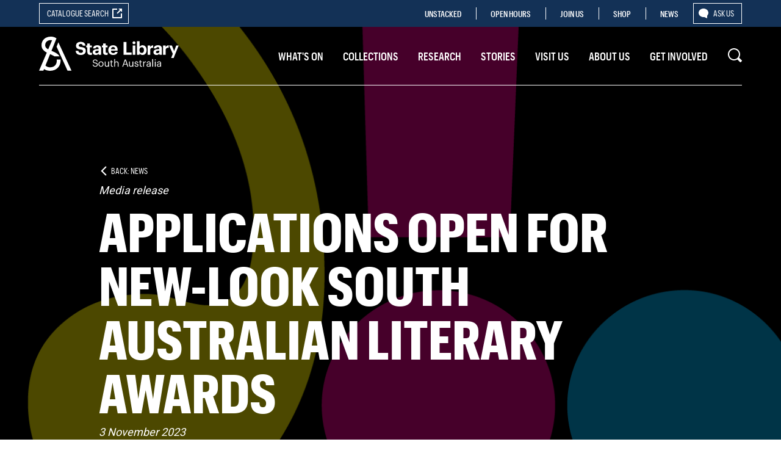

--- FILE ---
content_type: text/html; charset=UTF-8
request_url: https://www.slsa.sa.gov.au/news/press/2023/11/applications-open-for-new-look-south-australian-literary-awards
body_size: 21582
content:
<!DOCTYPE html>
<html lang="en" dir="ltr" prefix="og: https://ogp.me/ns#">
<head>
  <meta charset="utf-8" />
<script>(function(w,d,s,l,i1,i2,i3){w[l]=w[l]||[];w[l].push({'gtm.start':new Date().getTime(),event:'gtm.js'});var f=d.getElementsByTagName(s)[0],j=d.createElement(s),dl=l!='dataLayer'?'&l='+l:'';j.async=true;j.src='//www.googletagmanager.com/gtm.js?id='+i1+dl+ '&gtm_auth='+i2+'&gtm_preview='+i3+'&gtm_cookies_win=x';var n=d.querySelector('[nonce]');n&&j.setAttribute('nonce',n.nonce||n.getAttribute('nonce'));f.parentNode.insertBefore(j,f);})(window,document,'script','dataLayer','GTM-P39LMB2','NM3rjul9JPmyoNbHkEGxDw','env-2');</script>
<meta name="description" content="The State Library of South Australia is proud to unveil the new-look 2024 South Australian Literary Awards, with applications now open for the state’s highest literary honour." />
<link rel="canonical" href="https://www.slsa.sa.gov.au/news/press/2023/11/applications-open-for-new-look-south-australian-literary-awards" />
<meta property="og:site_name" content="State Library of South Australia" />
<meta property="og:url" content="https://www.slsa.sa.gov.au/news/press/2023/11/applications-open-for-new-look-south-australian-literary-awards" />
<meta property="og:title" content="Applications open for new-look South Australian Literary Awards" />
<meta property="og:description" content="The State Library of South Australia is proud to unveil the new-look 2024 South Australian Literary Awards, with applications now open for the state’s highest literary honour.The biennial Awards celebrate Australia&#039;s diverse writing culture by offering national and state based literary prizes across a range of genres, as well as three fellowships for South Australian writers.State Library of South Australia Director Geoff Strempel said,“The 2024 South Australian Literary Awards herald a new era of the Awards in line with the State Library’s strategic direction with the unveiling of a fresh look and new name.“The new-look Awards shines a light on the best writing talent both here in South Australia and nationally, while also supporting the literary community.“As the custodian of stories, we’re calling on South Australian authors and writers to share their stories for their chance to vie for the state’s highest literary honour.”Arts Minister Andrea Michaels said the Malinauskas Government is committed to supporting South Australian authors.“South Australia is renowned for its brilliant creative minds and the South Australian Literary Awards provides a boost to authors to propel their literature careers.”Jointly funded by the Government of South Australia and the Libraries Board of South Australia, the South Australian Literary Awards offer a total prize pool of $167,500 across six national and five South Australian categories, including the coveted Premier’s Award worth $25,000 for the overall winner.Award categoriesNATIONAL AWARDS FOR PUBLISHED WORKSPremier’s Award ($25,000)Children’s Literature Award ($15,000)Young Adult Fiction Award ($15,000)Fiction Award ($15,000)John Bray Poetry Award ($15,000)Non-Fiction Award ($15,000)SOUTH AUSTRALIAN AWARDS AND FELLOWSHIPSJill Blewett Playwright’s Award ($12,500)Arts South Australia Wakefield Press Unpublished Manuscript Award ($10,000)Barbara Hanrahan Fellowship ($15,000)Max Fatchen Fellowship ($15,000)Tangkanungku Pintyanthi Fellowship ($15,000)Applications must be submitted by 5pm, Friday 15 December 2023.An independent judging panel will assess all categories with a shortlist announced in July 2024. Winning authors will be announced at a ceremony in the State Library’s Mortlock Chamber in November 2024.For more information, please visit the 2024 South Australian Literary Awards.About the State Library of South AustraliaThe State Library of South Australia is the largest public research library in the state and among the most iconic cultural institutions in South Australia. It is home to the historic Mortlock Wing which is consistently voted among the most beautiful libraries in the world.As custodians of stories, the State Library of South Australia welcomes over half a million visitors a year and plays a significant role in collecting, preserving and making accessible the State’s history for current and future generations to enjoy, experience and learn from.Open 7 days a week, the State Library of South Australia provides 24/7 access that connects people to resources including research and information services. It also hosts events, exhibitions, and curated programs to enrich access to its collections.MEDIA ENQUIRIESLisa ReichsteinCALLIE0481 238 560 or lisa@callie.com.auDownload the media release" />
<meta property="og:image" content="https://www.slsa.sa.gov.au/sites/default/files/styles/opengraph/public/2023-09/SA%20Lit%20Awards%20web%20graphic_1358x750px.png?itok=qny7Xafg" />
<meta name="twitter:card" content="summary" />
<meta name="twitter:site" content="@SLSA" />
<meta name="twitter:title" content="Applications open for new-look South Australian Literary Awards" />
<meta name="twitter:image" content="https://www.slsa.sa.gov.au/sites/default/files/styles/opengraph/public/2023-09/SA%20Lit%20Awards%20web%20graphic_1358x750px.png?itok=qny7Xafg" />
<meta name="Generator" content="Drupal 10 (https://www.drupal.org)" />
<meta name="MobileOptimized" content="width" />
<meta name="HandheldFriendly" content="true" />
<meta name="viewport" content="width=device-width, initial-scale=1.0" />
<link rel="icon" href="/themes/slsa8_theme/favicon.ico" type="image/vnd.microsoft.icon" />

  <title>Applications open for new-look South Australian Literary Awards | State Library of South Australia</title>
  <link rel="stylesheet" media="all" href="/sites/default/files/css/css_OetJTMKgTeTxCGGfxFgdVOwSFYu0MdqbkxC29bGG324.css?delta=0&amp;language=en&amp;theme=slsa8_theme&amp;include=eJyFjcEKwzAMQ38oxNf9TXAatTMk8Yi9he3rtxUK3WkXIT0ktOgAdR2Nq7wQ0F38mdAyCi18c9EeVu3OE6YNdPJxIn-jxTy4F_vfM61SQkMRplWqY8Tjw6rxJfkVn21mww9oMOMNtsO0SafDhIdgGu0am5Z7xRsRhVIl" />
<link rel="stylesheet" media="all" href="/libraries/fontawesome/css/fontawesome.css" />
<link rel="stylesheet" media="all" href="/libraries/fontawesome/css/brands.css" />
<link rel="stylesheet" media="all" href="/libraries/fontawesome/css/solid.css" />
<link rel="stylesheet" media="all" href="/sites/default/files/css/css_8EvzxFYgAVVA-2I-TxxGsB631EbVYsbOotXJOI3RjdU.css?delta=4&amp;language=en&amp;theme=slsa8_theme&amp;include=eJyFjcEKwzAMQ38oxNf9TXAatTMk8Yi9he3rtxUK3WkXIT0ktOgAdR2Nq7wQ0F38mdAyCi18c9EeVu3OE6YNdPJxIn-jxTy4F_vfM61SQkMRplWqY8Tjw6rxJfkVn21mww9oMOMNtsO0SafDhIdgGu0am5Z7xRsRhVIl" />
<link rel="stylesheet" media="all" href="/sites/default/files/css/css_IHfuHx3eKHKfAPToRJfD78uawbpO6hGmgBq6mVSpEAE.css?delta=5&amp;language=en&amp;theme=slsa8_theme&amp;include=eJyFjcEKwzAMQ38oxNf9TXAatTMk8Yi9he3rtxUK3WkXIT0ktOgAdR2Nq7wQ0F38mdAyCi18c9EeVu3OE6YNdPJxIn-jxTy4F_vfM61SQkMRplWqY8Tjw6rxJfkVn21mww9oMOMNtsO0SafDhIdgGu0am5Z7xRsRhVIl" />
<link rel="stylesheet" media="all" href="https://fonts.googleapis.com/css2?family=Heebo:wght@300;400;500&amp;display=swap" />
<link rel="stylesheet" media="all" href="/sites/default/files/css/css_CDnSEeytSc4ju7zDdja_MDSSJJu1Qcx6rD6THBNjNEQ.css?delta=7&amp;language=en&amp;theme=slsa8_theme&amp;include=eJyFjcEKwzAMQ38oxNf9TXAatTMk8Yi9he3rtxUK3WkXIT0ktOgAdR2Nq7wQ0F38mdAyCi18c9EeVu3OE6YNdPJxIn-jxTy4F_vfM61SQkMRplWqY8Tjw6rxJfkVn21mww9oMOMNtsO0SafDhIdgGu0am5Z7xRsRhVIl" />
<link rel="stylesheet" media="all" href="/themes/slsa8_theme/css/messages.css?t5ye0i" />

  
</head>
<body class="path-node">
  <a href="#main-content" class="visually-hidden focusable">
    Skip to main content
  </a>
  <noscript>
<iframe src="https://www.googletagmanager.com/ns.html?id=GTM-P39LMB2&gtm_auth=NM3rjul9JPmyoNbHkEGxDw&gtm_preview=env-2&gtm_cookies_win=x" height="0" width="0" style="display:none;visibility:hidden"></iframe>
</noscript>
    <div class="dialog-off-canvas-main-canvas" data-off-canvas-main-canvas>
    
<dialog class="aoc" data-aoc="slsa-aoc">
  <button class="button button--white aoc__close" type="button" aria-controls="slsa-aoc-dialog" data-close>
    <span class="visually-hidden">Close</span>
  </button>
  <div class="aoc__content">
    <button class="button button--white" type="button" aria-controls="slsa-aoc-dialog" data-close>
      Continue to site
    </button>
  </div>
</dialog>
<div class="views-element-container" id="block-news-alert">
  
    
      <div><div class="js-view-dom-id-7f2cd9cd68238a41aa382048f2f2807bb86ff6e63a3ce8b85646df350ccbf8a8">
  
  
  

  
  
  

    

  
  

  
  
</div>
</div>

  </div>
<div data-drupal-messages-fallback class="hidden"></div>


<div id="block-slsa-mobile-catalogue-button">
  
    
      <div class="layout__container"><div class="layout__full"><a href="https://www.catalog.slsa.sa.gov.au/" class="button button--launch button--blue">Catalogue Search</a></div></div>
  </div>
<div id="block-globalmenu">
  
  
  <div class="global-menu">
    <div class="layout__container">
      <div class="layout__full">
        <div class="global-menu__menu">
          
              <ul>
              <li>
        <a href="http://www.catalog.slsa.sa.gov.au/" class="button button--small button--launch button--blue" title="Search the State Library of South Australia&#039;s catalogue">Catalogue search</a>
              </li>
          <li>
        <a href="https://unstacked.slsa.sa.gov.au/" title="The stories that make us. Told by you. State Library of South Australia | SLSA">Unstacked</a>
              </li>
          <li>
        <a href="/open-hours" data-drupal-link-system-path="node/430">Open Hours</a>
              </li>
          <li>
        <a href="/join-state-library" title="Sign up for a library card" data-drupal-link-system-path="node/246">Join us</a>
              </li>
          <li>
        <a href="https://bit.ly/shopslsa" title="Explore the State Library of SA&#039;s Redbubble gift shop">Shop</a>
              </li>
          <li>
        <a href="/news" data-drupal-link-system-path="node/332">News</a>
              </li>
          <li>
        <a href="/ask-us" class="button button--small button--chat button--reverse" title="Ask Us a research query" data-drupal-link-system-path="node/179">Ask us</a>
              </li>
        </ul>
  


        </div>
      </div>
    </div>
  </div>
</div>


<div class="layout__container">
  <nav class="nav " aria-label="Main menu" role="navigation">
    <div class="logo">
  <a href="/">
    <svg version="1.2" baseProfile="tiny-ps" xmlns="http://www.w3.org/2000/svg" viewBox="0 0 250 61"><path id="Layer" d="M65.47 25.24h4.95c.23 2.04 1.09 3.73 4.48 3.73 2.27 0 3.77-1.25 3.77-3.03 0-1.81-.96-2.45-4.31-2.95-5.86-.77-8.25-2.52-8.25-6.91 0-3.88 3.26-6.77 8.31-6.77 5.15 0 8.15 2.29 8.57 6.81h-4.76c-.32-2.07-1.53-3.03-3.8-3.03-2.28 0-3.43 1.05-3.43 2.58 0 1.62.74 2.39 4.26 2.9 5.53.69 8.37 2.18 8.37 6.9 0 4.04-3.32 7.25-8.72 7.25-6.27-.01-9.15-2.93-9.44-7.48zM86.38 27.44v-8.43h-2.14v-3.28h2.14v-3.59h4.61v3.59h3.52v3.28h-3.52v8.01c0 1.34.67 1.98 1.85 1.98.15 0 .3 0 .45-.01.15-.02.3-.03.45-.06.15-.03.29-.06.44-.1.14-.04.28-.09.42-.15v3.56c-.22.07-.45.14-.69.2-.23.05-.46.1-.7.14-.23.03-.47.06-.71.08-.24.02-.47.02-.71.02-3.52.01-5.41-1.78-5.41-5.24z"/><path id="Layer" fill-rule="evenodd" d="M96.01 27.76c0-3.88 3.57-5.35 8.7-5.35h1.88v-.66c0-1.98-.61-3.06-2.72-3.06-1.82 0-2.65.92-2.84 2.36h-4.38c.28-3.95 3.42-5.7 7.51-5.7s7 1.66 7 6.17v10.85h-4.5v-2.01c-.97 1.34-2.43 2.36-5.06 2.36-3.03-.01-5.59-1.47-5.59-4.96zm10.59-1.21v-1.4h-1.79c-2.69 0-4.25.57-4.25 2.35 0 1.21.73 2.01 2.43 2.01 2.03 0 3.6-1.12 3.6-2.96h.01z"/><path id="Layer" d="M114.55 27.44v-8.43h-2.14v-3.28h2.14v-3.59h4.61v3.59h3.52v3.28h-3.52v8.01c0 1.34.67 1.98 1.85 1.98.15 0 .3 0 .45-.01.15-.01.3-.03.45-.06.15-.03.29-.06.44-.1.14-.04.28-.09.42-.15v3.56c-.22.07-.45.14-.69.2-.23.05-.46.1-.7.14-.23.03-.47.06-.71.08-.24.02-.47.02-.71.02-3.52.01-5.41-1.78-5.41-5.24z"/><path id="Layer" fill-rule="evenodd" d="M123.92 24.26V24c0-5.24 3.74-8.65 8.6-8.65 4.32 0 8.16 2.52 8.16 8.46v1.28h-12.06c.13 2.76 1.63 4.35 4.16 4.35 2.14 0 3.2-.92 3.49-2.32h4.38c-.55 3.59-3.43 5.59-8 5.59-5.05 0-8.73-3.14-8.73-8.45zm12.25-2.01c-.16-2.51-1.44-3.72-3.65-3.72-2.07 0-3.48 1.37-3.83 3.72h7.48z"/><path id="Layer" d="M151.23 9.63h5.18v18.71h9.3v4.04h-14.48V9.63zM167.22 10.97c0-1.43 1.15-2.52 2.62-2.52 1.5 0 2.65 1.09 2.65 2.52s-1.15 2.51-2.65 2.51c-1.47 0-2.62-1.09-2.62-2.51zm.35 4.77h4.6v16.63h-4.6V15.74z"/><path id="Layer" fill-rule="evenodd" d="M179.78 29.73v2.64h-4.63V8.2h4.63v10.14c.28-.45.61-.87 1-1.24.38-.37.81-.69 1.28-.95.46-.26.96-.46 1.48-.6.51-.13 1.05-.2 1.58-.2 4.1 0 7.29 3.02 7.29 8.53v.25c0 5.5-3.13 8.59-7.29 8.59-2.59-.01-4.47-1.27-5.34-2.99zm7.93-5.57v-.25c0-3.37-1.66-5.03-3.99-5.03-2.43 0-4.1 1.69-4.1 5.03v.25c0 3.34 1.6 4.96 4.13 4.96 2.56 0 3.96-1.71 3.96-4.96z"/><path id="Layer" d="M194.24 15.73h4.63v3.18c1.06-2.22 2.69-3.4 5.41-3.43v4.29c-3.43-.03-5.41 1.08-5.41 4.26v8.34h-4.63V15.73z"/><path id="Layer" fill-rule="evenodd" d="M204.63 27.76c0-3.88 3.57-5.35 8.7-5.35h1.88v-.66c0-1.98-.61-3.06-2.72-3.06-1.82 0-2.65.92-2.84 2.36h-4.38c.28-3.95 3.42-5.7 7.51-5.7 4.1 0 7 1.66 7 6.17v10.85h-4.5v-2.01c-.97 1.34-2.43 2.36-5.06 2.36-3.03-.01-5.59-1.47-5.59-4.96zm10.59-1.21v-1.4h-1.79c-2.69 0-4.26.57-4.26 2.35 0 1.21.74 2.01 2.43 2.01 2.04 0 3.61-1.12 3.61-2.96h.01z"/><path id="Layer" d="M221.83 15.73h4.64v3.18c1.06-2.22 2.69-3.4 5.4-3.43v4.29c-3.42-.03-5.4 1.08-5.4 4.26v8.34h-4.64V15.73zM239.32 30.68l-6.65-14.95h4.99l4.06 9.99 3.74-9.99h4.45l-9.05 22.3h-4.48l2.94-7.35zM95.87 49.72h1.5c.19 1.5.79 2.77 3.35 2.77 1.64 0 2.9-.95 2.9-2.38s-.66-2.03-3.08-2.42c-2.66-.41-4.24-1.23-4.24-3.48 0-1.94 1.69-3.42 4.09-3.42 2.53 0 4.12 1.23 4.36 3.48h-1.38c-.3-1.59-1.23-2.25-2.98-2.25-1.76 0-2.65.87-2.65 2.06 0 1.23.46 1.87 3.05 2.26 2.83.44 4.32 1.29 4.32 3.67 0 2.12-1.87 3.73-4.39 3.73-3.39-.01-4.61-1.87-4.85-4.02z"/><path id="Layer" fill-rule="evenodd" d="M106.25 49.03v-.14c0-2.77 1.93-4.71 4.56-4.71s4.57 1.92 4.57 4.7v.13c0 2.79-1.94 4.72-4.59 4.72-2.64 0-4.54-2-4.54-4.7zm7.6 0v-.12c0-2.14-1.19-3.52-3.04-3.52-1.84 0-3.03 1.38-3.03 3.5v.14c0 2.1 1.15 3.48 3.03 3.48 1.89 0 3.04-1.39 3.04-3.48z"/><path id="Layer" d="M117.58 50.18v-5.84h1.48v5.77c0 1.63.68 2.35 2.14 2.35 1.32 0 2.56-.86 2.56-2.52v-5.6h1.48v9.24h-1.48v-1.47c-.43.87-1.46 1.63-2.95 1.63-1.84-.01-3.23-1.02-3.23-3.56zM128.54 51.26v-5.69h-1.33v-1.23h1.33v-2.1h1.48v2.1h2.16v1.23h-2.16v5.55c0 .9.41 1.34 1.15 1.34.1 0 .19 0 .29-.01l.29-.03c.09-.02.19-.04.28-.07.09-.02.19-.05.28-.09v1.24l-.31.09c-.1.02-.21.04-.32.06-.1.02-.21.03-.31.03-.11.01-.22.01-.32.01-1.69 0-2.51-.99-2.51-2.43zM134.53 39.92H136v5.88c.43-.87 1.46-1.63 2.99-1.63 1.92 0 3.26 1.04 3.26 3.73v5.67h-1.47v-5.78c0-1.62-.69-2.35-2.19-2.35-1.36 0-2.59.87-2.59 2.53v5.61h-1.47V39.92z"/><path id="Layer" fill-rule="evenodd" d="M153.37 40.94h2.03l4.3 12.63h-1.53l-1.24-3.64h-5.24l-1.22 3.64h-1.46l4.36-12.63zm-1.26 7.77h4.4l-2.2-6.5-2.2 6.5z"/><path id="Layer" d="M160.94 50.18v-5.84h1.48v5.77c0 1.63.68 2.35 2.15 2.35 1.31 0 2.55-.86 2.55-2.52v-5.6h1.48v9.24h-1.48v-1.47c-.42.87-1.45 1.63-2.95 1.63-1.84-.01-3.23-1.02-3.23-3.56zM170.82 50.73h1.44c.1 1.09.69 1.77 2.18 1.77 1.41 0 2.03-.47 2.03-1.46s-.73-1.29-2.17-1.56c-2.41-.44-3.23-1.11-3.23-2.72 0-1.71 1.69-2.6 3.14-2.6 1.67 0 3.11.68 3.36 2.67h-1.42c-.21-1-.78-1.45-1.96-1.45-1.06 0-1.75.53-1.75 1.33 0 .83.46 1.16 2.16 1.46 1.93.36 3.27.78 3.27 2.74 0 1.68-1.15 2.81-3.41 2.81-2.22.01-3.55-1.1-3.64-2.99zM180.43 51.26v-5.69h-1.33v-1.23h1.33v-2.1h1.47v2.1h2.17v1.23h-2.17v5.55c0 .9.42 1.34 1.16 1.34.09 0 .19 0 .29-.01l.29-.03c.09-.02.19-.04.28-.07.09-.02.18-.05.27-.09v1.24l-.3.09-.32.06c-.1.02-.21.03-.32.03-.1.01-.21.01-.32.01-1.68 0-2.5-.99-2.5-2.43zM186.42 44.34h1.47V46c.59-1.04 1.39-1.77 3.05-1.82v1.38c-1.86.08-3.05.67-3.05 2.95v5.07h-1.47v-9.24z"/><path id="Layer" fill-rule="evenodd" d="M192.24 51.01c0-2.14 2.28-2.86 4.66-2.86h1.33v-.67c0-1.47-.57-2.09-1.99-2.09-1.28 0-1.99.53-2.13 1.66h-1.48c.2-2.1 1.89-2.88 3.68-2.88 1.79 0 3.39.73 3.39 3.31v6.09h-1.47v-1.16c-.69.86-1.53 1.32-2.9 1.32-1.72 0-3.09-.83-3.09-2.72zm5.99-1.82h-1.28c-1.86 0-3.23.46-3.23 1.82 0 .96.46 1.55 1.76 1.55 1.56 0 2.75-.79 2.75-2.22v-1.15z"/><path id="Layer" d="M202.63 39.92h1.5v13.65h-1.5V39.92zM206.92 41.43c0-.39.24-.74.6-.89.37-.15.79-.07 1.06.21.28.28.37.69.22 1.06-.16.36-.51.6-.91.6-.12-.01-.25-.03-.37-.08s-.22-.12-.32-.21a.988.988 0 01-.21-.32.904.904 0 01-.07-.37zm.26 2.9h1.48v9.24h-1.48v-9.24z"/><path id="Layer" fill-rule="evenodd" d="M210.91 51.01c0-2.14 2.28-2.86 4.66-2.86h1.33v-.67c0-1.47-.57-2.09-1.99-2.09-1.28 0-1.99.53-2.13 1.66h-1.48c.2-2.1 1.89-2.88 3.68-2.88 1.79 0 3.39.73 3.39 3.31v6.09h-1.47v-1.16c-.69.86-1.53 1.32-2.9 1.32-1.72 0-3.09-.83-3.09-2.72zm5.99-1.82h-1.28c-1.86 0-3.23.46-3.23 1.82 0 .96.46 1.55 1.76 1.55 1.56 0 2.75-.79 2.75-2.22v-1.15zM38.43 40.85c.02.16.04.33.05.49l.03.5c.01.17.02.33.02.5 0 .16.01.33.01.5 0 10.86-8.08 18.1-18.74 18.1-3.29 0-7.28-.57-10.89-3.12l-1.24 3.01H0l13.86-32.36c-1.73-.86-3.59-1.97-5.34-3.65-2.57-2.48-4.08-5.22-4.08-9.63C4.44 6.09 11.45 0 21.04 0c3.64 0 6.57.71 9.5 2.65l.63.43-5.15 12.89-3.82 9.34 2.93 1.27c3.46 1.5 6.65 3.09 9.14 5.57.23.22.45.45.66.69.21.24.42.48.62.73.19.26.38.51.56.78.18.26.35.53.52.8h-9.09c-1.52-1.06-3.42-1.93-5.79-3l-1.97-.92-8.32 20.34c2.55 2.49 5.44 3.18 8.43 3.18 8.08 0 11.89-5.74 11.89-11.65.01-.19 0-.38-.01-.57a10.912 10.912 0 00-.11-1.13c-.03-.19-.06-.37-.1-.56l6.87.01zM13.23 20.4c.23.23.47.44.72.65.24.21.5.4.76.59.26.19.53.37.8.54.28.17.56.33.85.48l6.92-16.13c-.19-.06-.38-.1-.57-.14-.19-.04-.39-.08-.58-.11-.2-.03-.39-.05-.59-.07l-.59-.03c-5.86 0-9.94 3.63-9.94 9.1 0 2.3.62 3.62 2.22 5.12z"/><path id="Layer" d="M34.79 10.7l-.26-.57-3.15 7.89 19.59 42.81h7.12L34.79 10.7z"/></svg>
  </a>
</div>
    <div class="nav__menu" data-nav-dropdown>
          <div id="block-mainnavigation">
  
  
  
              <ul class="nav__top-level">
                    <li>
        <a href="/whats-on" data-drupal-link-system-path="node/10">What&#039;s On</a>
                                <ul class="nav__second-level">
                    <li>
        <a href="/whats-on?event-type=event&amp;price=All" data-drupal-link-query="{&quot;event-type&quot;:&quot;event&quot;,&quot;price&quot;:&quot;All&quot;}" data-drupal-link-system-path="node/10">Events</a>
              </li>
                <li>
        <a href="/whats-on?event-type=exhibition&amp;price=All" data-drupal-link-query="{&quot;event-type&quot;:&quot;exhibition&quot;,&quot;price&quot;:&quot;All&quot;}" data-drupal-link-system-path="node/10">Exhibitions</a>
              </li>
                <li>
        <a href="/whats-on?event-type=tour&amp;price=All" data-drupal-link-query="{&quot;event-type&quot;:&quot;tour&quot;,&quot;price&quot;:&quot;All&quot;}" data-drupal-link-system-path="node/10">Tours</a>
              </li>
                <li>
        <a href="/kids-and-families" title="Family fun for everyone." data-drupal-link-system-path="node/1136">Kids and families</a>
              </li>
                <li>
        <a href="/students-and-teachers" data-drupal-link-system-path="node/1873">Students and teachers</a>
              </li>
        </ul>
  
              </li>
                <li>
        <a href="/collection" data-drupal-link-system-path="node/9">Collections</a>
                                <ul class="nav__second-level">
                    <li>
        <a href="/collections/family-history" data-drupal-link-system-path="node/57">Family History</a>
              </li>
                <li>
        <a href="/collections/indigenous-collections-services" data-drupal-link-system-path="node/1470">Indigenous Collections + Services</a>
              </li>
                <li>
        <a href="/collections/newspapers-and-magazines" data-drupal-link-system-path="node/1677">Newspapers + magazines</a>
              </li>
                <li>
        <a href="/collections/reference" data-drupal-link-system-path="node/58">Reference</a>
              </li>
                <li>
        <a href="/collections/research-databases" data-drupal-link-system-path="node/1675">Research databases</a>
              </li>
                <li>
        <a href="/collections/special-collections" data-drupal-link-system-path="node/25">Special Collections</a>
              </li>
                <li>
        <a href="/collections/south-australian-heritage" data-drupal-link-system-path="node/24">South Australian Heritage</a>
              </li>
                <li>
        <a href="/collections/study-resources-for-students" data-drupal-link-system-path="node/1676">Study resources for students</a>
              </li>
                <li>
        <a href="http://slsacolldev.altarama.com/reft100.aspx?key=Sugg">Suggest an item for the collection</a>
              </li>
        </ul>
  
              </li>
                <li>
        <a href="/research" data-drupal-link-system-path="node/787">Research</a>
                                <ul class="nav__second-level">
                    <li>
        <a href="/using-catalogue" data-drupal-link-system-path="node/230">Using the Catalogue</a>
              </li>
                <li>
        <a href="/ask-us" data-drupal-link-system-path="node/179">Ask Us</a>
              </li>
                <li>
        <a href="https://guides.slsa.sa.gov.au/">Browse our Research Guides</a>
              </li>
                <li>
        <a href="/copyright-and-our-collection" data-drupal-link-system-path="node/306">Copyright and our collection</a>
              </li>
                <li>
        <a href="/research-tips-for-students" data-drupal-link-system-path="node/225">Research Tips for Students</a>
              </li>
                <li>
        <a href="/organise-an-inter-library-loan" data-drupal-link-system-path="node/189">Organise an inter-library loan</a>
              </li>
                <li>
        <a href="/order-a-copy-or-seek-permission-to-publish" data-drupal-link-system-path="node/184">Order a copy or seek permission to publish</a>
              </li>
                <li>
        <a href="https://forms.sa.gov.au/#/form/652da9919317a1b10cfd6960" title="This link opens the SA Government&#039;s payment gateway.">Pay an invoice</a>
              </li>
        </ul>
  
              </li>
                <li>
        <a href="/stories" data-drupal-link-system-path="node/860">Stories</a>
              </li>
                <li>
        <a href="/visit" data-drupal-link-system-path="node/289">Visit us</a>
                                <ul class="nav__second-level">
                    <li>
        <a href="https://www.slsa.sa.gov.au/book-a-meeting-room" title="Book a meeting room">Book a meeting room</a>
              </li>
                <li>
        <a href="/english-language-improvement-service" data-drupal-link-system-path="node/208">English Language Improvement</a>
              </li>
                <li>
        <a href="/equipment-0" data-drupal-link-system-path="node/186">Equipment</a>
              </li>
                <li>
        <a href="/map-of-state-library" data-drupal-link-system-path="node/299">Map of the State Library</a>
              </li>
                <li>
        <a href="/computers-wifi-printing" data-drupal-link-system-path="node/181">Computers Wifi Printing</a>
              </li>
                <li>
        <a href="/open-hours" data-drupal-link-system-path="node/430">Open Hours</a>
              </li>
                <li>
        <a href="/public-libraries" title="Find out about your local library." data-drupal-link-system-path="node/199">Public Libraries</a>
              </li>
        </ul>
  
              </li>
                <li>
        <a href="/about-us" data-drupal-link-system-path="node/788">About Us</a>
                                <ul class="nav__second-level">
                    <li>
        <a href="/libraries-board-of-sa" title="Annual reports, Board minutes, proactive disclosures and the Libraries Board of South Australia" data-drupal-link-system-path="node/247">Libraries Board of SA</a>
              </li>
                <li>
        <a href="/our-people" data-drupal-link-system-path="node/1986">Our people</a>
              </li>
                <li>
        <a href="/future-vision-our-strategic-plan" data-drupal-link-system-path="node/987">Our vision - our strategic plan</a>
              </li>
                <li>
        <a href="/our-history" data-drupal-link-system-path="node/255">Our History</a>
              </li>
                <li>
        <a href="/buildings-spaces" data-drupal-link-system-path="node/256">Our buildings and spaces</a>
              </li>
                <li>
        <a href="/legal-deposit" data-drupal-link-system-path="node/240">Legal Deposit role</a>
              </li>
                <li>
        <a href="/preserving-and-conserving" data-drupal-link-system-path="node/326">Preserving and conserving role</a>
              </li>
                <li>
        <a href="/using-state-library" target="_blank" data-drupal-link-system-path="node/312">Policies Procedures Guidelines</a>
              </li>
        </ul>
  
              </li>
                <li>
        <a href="/get-involved" data-drupal-link-system-path="node/23">Get involved</a>
                                <ul class="nav__second-level">
                    <li>
        <a href="/aboriginal-reference-group" data-drupal-link-system-path="node/907">Aboriginal Reference Group</a>
              </li>
                <li>
        <a href="/contribute-to-collection" data-drupal-link-system-path="node/188">Contribute to the collection</a>
              </li>
                <li>
        <a href="https://forms.sa.gov.au/#/form/5e9e9b56ad9c5d09c0d97d32">Donate</a>
              </li>
                <li>
        <a href="/bequest" data-drupal-link-system-path="node/192">Make a bequest</a>
              </li>
                <li>
        <a href="/south-australian-literary-awards" data-drupal-link-system-path="node/1589">South Australian Literary Awards</a>
              </li>
                <li>
        <a href="http://www.friendsofthestatelibrarysa.org.au/" title="The oldest library Friends group in Australia and arguably the most active, with links to many other well established Friends of libraries around the world.">Support our Friends </a>
              </li>
                <li>
        <a href="/venue-hire" target="_blank" data-drupal-link-system-path="node/268">Venue Hire</a>
              </li>
                <li>
        <a href="/volunteer" data-drupal-link-system-path="node/212">Volunteer with us</a>
              </li>
                <li>
        <a href="https://bit.ly/shopslsa">Shop for gifts</a>
              </li>
        </ul>
  
              </li>
        </ul>
  


</div>


      </div>
    <div class="nav__search">
          <div class="views-exposed-form" data-drupal-selector="views-exposed-form-site-search-page-1" id="block-search-form">
  
    
      <form action="/site-search" method="get" id="views-exposed-form-site-search-page-1" accept-charset="UTF-8">
  <div class="js-form-item form-item js-form-type-textfield form-item-query js-form-item-query">
      <label for="edit-query">Search keywords</label>
        <input placeholder="Search" data-drupal-selector="edit-query" type="text" id="edit-query" name="query" value="" size="30" maxlength="128" class="form-text" />

        </div>
<div data-drupal-selector="edit-actions" class="form-actions js-form-wrapper form-wrapper" id="edit-actions"><input data-drupal-selector="edit-submit-site-search" type="submit" id="edit-submit-site-search" value="Search" class="button js-form-submit form-submit" />
</div>


</form>

  </div>


      </div>
    <button class="reset--button nav__search-toggle">
      <svg xmlns="http://www.w3.org/2000/svg" width="24" height="24"><path fill="#fff" d="M23.707 20.879l-4.37-4.37A9.932 9.932 0 0021 11c0-5.514-4.486-10-10-10S1 5.486 1 11s4.486 10 10 10a9.932 9.932 0 005.509-1.663l4.369 4.37a.999.999 0 001.414 0l1.414-1.414a.999.999 0 00.001-1.414zM3 11c0-4.411 3.589-8 8-8s8 3.589 8 8-3.589 8-8 8-8-3.589-8-8z"/></svg>    </button>
    <button class="nav__mobile-toggle">Menu</button>
  </nav>
</div>
<div class="mobile-menu">
  <div id="block-mainnavigation-3">
  
  
  
              <ul class="mobile-menu__top-level">
                    <li>
        <a href="/whats-on" data-drupal-link-system-path="node/10">What&#039;s On</a>
                                <ul class="mobile-menu__second-level">
                    <li>
        <a href="/whats-on?event-type=event&amp;price=All" data-drupal-link-query="{&quot;event-type&quot;:&quot;event&quot;,&quot;price&quot;:&quot;All&quot;}" data-drupal-link-system-path="node/10">Events</a>
              </li>
                <li>
        <a href="/whats-on?event-type=exhibition&amp;price=All" data-drupal-link-query="{&quot;event-type&quot;:&quot;exhibition&quot;,&quot;price&quot;:&quot;All&quot;}" data-drupal-link-system-path="node/10">Exhibitions</a>
              </li>
                <li>
        <a href="/whats-on?event-type=tour&amp;price=All" data-drupal-link-query="{&quot;event-type&quot;:&quot;tour&quot;,&quot;price&quot;:&quot;All&quot;}" data-drupal-link-system-path="node/10">Tours</a>
              </li>
                <li>
        <a href="/kids-and-families" title="Family fun for everyone." data-drupal-link-system-path="node/1136">Kids and families</a>
                                <ul class="mobile-menu__third-level">
                    <li>
        <a href="/australian-rules-football-afl-books" data-drupal-link-system-path="node/1201">Australian Rules Football in books</a>
              </li>
                <li>
        <a href="/board-games-from-past" data-drupal-link-system-path="node/665">Board games from the past</a>
              </li>
                <li>
        <a href="/bugs-and-insects" title="Books to borrow from your public library" data-drupal-link-system-path="node/1161">Bugs and Insects</a>
              </li>
                <li>
        <a href="/build-a-bug" data-drupal-link-system-path="node/1134">Build a bug</a>
              </li>
                <li>
        <a href="/create-futuristic-fashion-out-of-world" data-drupal-link-system-path="node/2074">Create Futuristic Fashion that is Out of this world!</a>
              </li>
                <li>
        <a href="/create-your-ultimate-party-menu" data-drupal-link-system-path="node/1593">Create your Ultimate Party Menu</a>
              </li>
                <li>
        <a href="/design-your-dream-holden" data-drupal-link-system-path="node/1969">Design your Dream Holden</a>
              </li>
                <li>
        <a href="/make-your-book-mark-at-home" data-drupal-link-system-path="node/1882">Make your (book) mark at home</a>
              </li>
                <li>
        <a href="/millie-mak-maker" data-drupal-link-system-path="node/2008">Millie Mak the Maker</a>
              </li>
                <li>
        <a href="/out-on-town-keiffee-koala" data-drupal-link-system-path="node/2051">Out on the Town with Keifee the Koala</a>
              </li>
                <li>
        <a href="/whats-pigs-suitcase" data-drupal-link-system-path="node/2111">What&#039;s in Pig&#039;s Suitcase?</a>
              </li>
        </ul>
  
              </li>
                <li>
        <a href="/students-and-teachers" data-drupal-link-system-path="node/1873">Students and teachers</a>
              </li>
        </ul>
  
              </li>
                <li>
        <a href="/collection" data-drupal-link-system-path="node/9">Collections</a>
                                <ul class="mobile-menu__second-level">
                    <li>
        <a href="/collections/family-history" data-drupal-link-system-path="node/57">Family History</a>
                                <ul class="mobile-menu__third-level">
                    <li>
        <a href="/top-10-family-history-websites" data-drupal-link-system-path="node/568">Top 10 Family History websites</a>
              </li>
                <li>
        <a href="/top-10-cemetery-records" data-drupal-link-system-path="node/587">Top 10 Cemetery Records</a>
              </li>
                <li>
        <a href="/top-10-residential-records" data-drupal-link-system-path="node/586">Top 10 Residential Records</a>
              </li>
        </ul>
  
              </li>
                <li>
        <a href="/collections/indigenous-collections-services" data-drupal-link-system-path="node/1470">Indigenous Collections + Services</a>
              </li>
                <li>
        <a href="/collections/newspapers-and-magazines" data-drupal-link-system-path="node/1677">Newspapers + magazines</a>
              </li>
                <li>
        <a href="/collections/reference" data-drupal-link-system-path="node/58">Reference</a>
                                <ul class="mobile-menu__third-level">
                    <li>
        <a href="/other-libraries-and-collections" data-drupal-link-system-path="node/320">Other libraries + collections</a>
              </li>
        </ul>
  
              </li>
                <li>
        <a href="/collections/research-databases" data-drupal-link-system-path="node/1675">Research databases</a>
              </li>
                <li>
        <a href="/collections/special-collections" data-drupal-link-system-path="node/25">Special Collections</a>
                                <ul class="mobile-menu__third-level">
                    <li>
        <a href="/royal-geographical-society-of-sa-collection" data-drupal-link-system-path="node/217">Royal Geographical Society of SA Collection</a>
              </li>
        </ul>
  
              </li>
                <li>
        <a href="/collections/south-australian-heritage" data-drupal-link-system-path="node/24">South Australian Heritage</a>
                                <ul class="mobile-menu__third-level">
                    <li>
        <a href="/open-data-sets" data-drupal-link-system-path="node/514">Open Data Sets</a>
              </li>
                <li>
        <a href="/photographs" data-drupal-link-system-path="node/263">Photographs</a>
              </li>
                <li>
        <a href="/web-archive" data-drupal-link-system-path="node/457">Website archive</a>
              </li>
                <li>
        <a href="/don-bradman" data-drupal-link-system-path="node/830">Don Bradman</a>
              </li>
        </ul>
  
              </li>
                <li>
        <a href="/collections/study-resources-for-students" data-drupal-link-system-path="node/1676">Study resources for students</a>
              </li>
                <li>
        <a href="http://slsacolldev.altarama.com/reft100.aspx?key=Sugg">Suggest an item for the collection</a>
              </li>
        </ul>
  
              </li>
                <li>
        <a href="/research" data-drupal-link-system-path="node/787">Research</a>
                                <ul class="mobile-menu__second-level">
                    <li>
        <a href="/using-catalogue" data-drupal-link-system-path="node/230">Using the Catalogue</a>
              </li>
                <li>
        <a href="/ask-us" data-drupal-link-system-path="node/179">Ask Us</a>
                                <ul class="mobile-menu__third-level">
                    <li>
        <a href="/how-we-can-help-your-research-queries" data-drupal-link-system-path="node/375">How we can help your research queries</a>
              </li>
                <li>
        <a href="/use-and-liability-statement-research-service" data-drupal-link-system-path="node/233">Use and liability statement (Research service)</a>
              </li>
        </ul>
  
              </li>
                <li>
        <a href="https://guides.slsa.sa.gov.au/">Browse our Research Guides</a>
              </li>
                <li>
        <a href="/copyright-and-our-collection" data-drupal-link-system-path="node/306">Copyright and our collection</a>
                                <ul class="mobile-menu__third-level">
                    <li>
        <a href="/about-copyright" data-drupal-link-system-path="node/266">About copyright</a>
              </li>
                <li>
        <a href="/copyright-and-our-image-collections" data-drupal-link-system-path="node/277">Copyright and our image collections</a>
              </li>
        </ul>
  
              </li>
                <li>
        <a href="/research-tips-for-students" data-drupal-link-system-path="node/225">Research Tips for Students</a>
              </li>
                <li>
        <a href="/organise-an-inter-library-loan" data-drupal-link-system-path="node/189">Organise an inter-library loan</a>
              </li>
                <li>
        <a href="/order-a-copy-or-seek-permission-to-publish" data-drupal-link-system-path="node/184">Order a copy or seek permission to publish</a>
              </li>
                <li>
        <a href="https://forms.sa.gov.au/#/form/652da9919317a1b10cfd6960" title="This link opens the SA Government&#039;s payment gateway.">Pay an invoice</a>
              </li>
        </ul>
  
              </li>
                <li>
        <a href="/stories" data-drupal-link-system-path="node/860">Stories</a>
              </li>
                <li>
        <a href="/visit" data-drupal-link-system-path="node/289">Visit us</a>
                                <ul class="mobile-menu__second-level">
                    <li>
        <a href="https://www.slsa.sa.gov.au/book-a-meeting-room" title="Book a meeting room">Book a meeting room</a>
              </li>
                <li>
        <a href="/english-language-improvement-service" data-drupal-link-system-path="node/208">English Language Improvement</a>
              </li>
                <li>
        <a href="/equipment-0" data-drupal-link-system-path="node/186">Equipment</a>
              </li>
                <li>
        <a href="/map-of-state-library" data-drupal-link-system-path="node/299">Map of the State Library</a>
              </li>
                <li>
        <a href="/computers-wifi-printing" data-drupal-link-system-path="node/181">Computers Wifi Printing</a>
                                <ul class="mobile-menu__third-level">
                    <li>
        <a href="/how-to-print" data-drupal-link-system-path="node/1845">How to print</a>
              </li>
        </ul>
  
              </li>
                <li>
        <a href="/open-hours" data-drupal-link-system-path="node/430">Open Hours</a>
              </li>
                <li>
        <a href="/public-libraries" title="Find out about your local library." data-drupal-link-system-path="node/199">Public Libraries</a>
              </li>
        </ul>
  
              </li>
                <li>
        <a href="/about-us" data-drupal-link-system-path="node/788">About Us</a>
                                <ul class="mobile-menu__second-level">
                    <li>
        <a href="/libraries-board-of-sa" title="Annual reports, Board minutes, proactive disclosures and the Libraries Board of South Australia" data-drupal-link-system-path="node/247">Libraries Board of SA</a>
                                <ul class="mobile-menu__third-level">
                    <li>
        <a href="/sub-committees" data-drupal-link-system-path="node/2106">Sub-committees</a>
              </li>
        </ul>
  
              </li>
                <li>
        <a href="/our-people" data-drupal-link-system-path="node/1986">Our people</a>
              </li>
                <li>
        <a href="/future-vision-our-strategic-plan" data-drupal-link-system-path="node/987">Our vision - our strategic plan</a>
                                <ul class="mobile-menu__third-level">
                    <li>
        <a href="/service-principles" data-drupal-link-system-path="node/764">Service Principles</a>
              </li>
                <li>
        <a href="/service-charter" data-drupal-link-system-path="node/254">Service Charter</a>
              </li>
        </ul>
  
              </li>
                <li>
        <a href="/our-history" data-drupal-link-system-path="node/255">Our History</a>
              </li>
                <li>
        <a href="/buildings-spaces" data-drupal-link-system-path="node/256">Our buildings and spaces</a>
                                <ul class="mobile-menu__third-level">
                    <li>
        <a href="/permanent-exhibitions" data-drupal-link-system-path="node/534">Permanent Exhibitions</a>
              </li>
        </ul>
  
              </li>
                <li>
        <a href="/legal-deposit" data-drupal-link-system-path="node/240">Legal Deposit role</a>
              </li>
                <li>
        <a href="/preserving-and-conserving" data-drupal-link-system-path="node/326">Preserving and conserving role</a>
              </li>
                <li>
        <a href="/using-state-library" target="_blank" data-drupal-link-system-path="node/312">Policies Procedures Guidelines</a>
                                <ul class="mobile-menu__third-level">
                    <li>
        <a href="/when-you-visit" data-drupal-link-system-path="node/351">When you visit</a>
              </li>
                <li>
        <a href="/using-our-collection-material" data-drupal-link-system-path="node/352">Using our collection material</a>
              </li>
        </ul>
  
              </li>
        </ul>
  
              </li>
                <li>
        <a href="/get-involved" data-drupal-link-system-path="node/23">Get involved</a>
                                <ul class="mobile-menu__second-level">
                    <li>
        <a href="/aboriginal-reference-group" data-drupal-link-system-path="node/907">Aboriginal Reference Group</a>
              </li>
                <li>
        <a href="/contribute-to-collection" data-drupal-link-system-path="node/188">Contribute to the collection</a>
                                <ul class="mobile-menu__third-level">
                    <li>
        <a href="/archival-donations-faqs" data-drupal-link-system-path="node/1631">Archival donations FAQs</a>
              </li>
                <li>
        <a href="/archival-donor-pack" data-drupal-link-system-path="node/441">Archival donor pack</a>
              </li>
                <li>
        <a href="/what-we-collect" data-drupal-link-system-path="node/211">What we collect</a>
              </li>
        </ul>
  
              </li>
                <li>
        <a href="https://forms.sa.gov.au/#/form/5e9e9b56ad9c5d09c0d97d32">Donate</a>
              </li>
                <li>
        <a href="/bequest" data-drupal-link-system-path="node/192">Make a bequest</a>
              </li>
                <li>
        <a href="/south-australian-literary-awards" data-drupal-link-system-path="node/1589">South Australian Literary Awards</a>
              </li>
                <li>
        <a href="http://www.friendsofthestatelibrarysa.org.au/" title="The oldest library Friends group in Australia and arguably the most active, with links to many other well established Friends of libraries around the world.">Support our Friends </a>
              </li>
                <li>
        <a href="/venue-hire" target="_blank" data-drupal-link-system-path="node/268">Venue Hire</a>
                                <ul class="mobile-menu__third-level">
                    <li>
        <a href="/hetzel-lecture-theatre" data-drupal-link-system-path="node/272">Hetzel Lecture Theatre</a>
              </li>
                <li>
        <a href="/mortlock-chamber" data-drupal-link-system-path="node/273">Mortlock Chamber</a>
              </li>
        </ul>
  
              </li>
                <li>
        <a href="/volunteer" data-drupal-link-system-path="node/212">Volunteer with us</a>
              </li>
                <li>
        <a href="https://bit.ly/shopslsa">Shop for gifts</a>
              </li>
        </ul>
  
              </li>
        </ul>
  


</div>
<div id="block-globalmenu-2">
  
  
  
              <ul class="mobile-menu__top-level">
                    <li>
        <a href="http://www.catalog.slsa.sa.gov.au/" class="button button--small button--launch button--blue" title="Search the State Library of South Australia&#039;s catalogue">Catalogue search</a>
              </li>
                <li>
        <a href="https://unstacked.slsa.sa.gov.au/" title="The stories that make us. Told by you. State Library of South Australia | SLSA">Unstacked</a>
              </li>
                <li>
        <a href="/open-hours" data-drupal-link-system-path="node/430">Open Hours</a>
              </li>
                <li>
        <a href="/join-state-library" title="Sign up for a library card" data-drupal-link-system-path="node/246">Join us</a>
              </li>
                <li>
        <a href="https://bit.ly/shopslsa" title="Explore the State Library of SA&#039;s Redbubble gift shop">Shop</a>
              </li>
                <li>
        <a href="/news" data-drupal-link-system-path="node/332">News</a>
              </li>
                <li>
        <a href="/ask-us" class="button button--small button--chat button--reverse" title="Ask Us a research query" data-drupal-link-system-path="node/179">Ask us</a>
              </li>
        </ul>
  


</div>


  <button class="mobile-menu__close reset--button" aria-label="Close"></button>
</div>
<a id="main-content" tabindex="-1"></a><div id="block-content">
  
    
      <header class="header header--news " role="banner">
  <div class="header__container layout__container">
    <div class="header__image image-cover">
                  <picture>
                  <source srcset="/sites/default/files/styles/hero_large_1x/public/2023-09/SA%20Lit%20Awards%20web%20graphic_1358x750px.png?itok=T4dD83gf 1x, /sites/default/files/styles/hero_large_2x/public/2023-09/SA%20Lit%20Awards%20web%20graphic_1358x750px.png?itok=9yidFcSV 2x" media="(min-width: 1024px)" type="image/png" width="1358" height="750"/>
              <source srcset="/sites/default/files/styles/hero_medium_1x/public/2023-09/SA%20Lit%20Awards%20web%20graphic_1358x750px.png?itok=hDp5OTm0 1x, /sites/default/files/styles/hero_medium_2x/public/2023-09/SA%20Lit%20Awards%20web%20graphic_1358x750px.png?itok=IL4cltdv 2x" media="(min-width: 768px)" type="image/png" width="1024" height="566"/>
              <source srcset="/sites/default/files/styles/hero_small_1x/public/2023-09/SA%20Lit%20Awards%20web%20graphic_1358x750px.png?itok=uMLFQtML 1x, /sites/default/files/styles/hero_small_2x/public/2023-09/SA%20Lit%20Awards%20web%20graphic_1358x750px.png?itok=T_htN7Al 2x" type="image/png" width="768" height="424"/>
                  <img loading="eager" width="1358" height="750" src="/sites/default/files/styles/hero_large_1x/public/2023-09/SA%20Lit%20Awards%20web%20graphic_1358x750px.png?itok=T4dD83gf" alt="SA_Literary_Awards" />

  </picture>





      </div>
    <div class="header__content">
                      <div><a class="back-button" href="/news">Back: News</a>
</div>
      
        <div class="header__context-title">
                        <div>Media release</div>
      
        </div>
      <h1 class="header__title">
                Applications open for new-look South Australian Literary Awards


        </h1>
      <div class="header__sub-title">
                        <div>3 November 2023</div>
      
        </div>
    </div>
  </div>
</header>

  <div class="layout__container spacing--small">
  <div class="layout__content">
                      <div><p>The State Library of South Australia is proud to unveil the new-look 2024 South Australian Literary&nbsp;Awards, with applications now open for the state’s highest literary honour.</p>
<p>The biennial Awards celebrate Australia's diverse writing culture by offering national and state based&nbsp;literary prizes across a range of genres, as well as three fellowships for South Australian writers.</p>
<p>State Library of South Australia Director Geoff Strempel said,</p>
<blockquote><p>“The 2024 South Australian Literary&nbsp;Awards herald a new era of the Awards in line with the State Library’s strategic direction with the&nbsp;unveiling of a fresh look and new name.</p>
<p>“The new-look Awards shines a light on the best writing talent both here in South Australia and&nbsp;nationally, while also supporting the literary community.</p>
<p>“As the custodian of stories, we’re calling on South Australian authors and writers to share their&nbsp;stories for their chance to vie for the state’s highest literary honour.”</p>
</blockquote>
<p>Arts Minister Andrea Michaels said the Malinauskas Government is committed to supporting&nbsp;South Australian authors.</p>
<blockquote><p>“South Australia is renowned for its brilliant creative minds and the South Australian Literary&nbsp;Awards provides a boost to authors to propel their literature careers.”</p>
</blockquote>
<p>Jointly funded by the Government of South Australia and the Libraries Board of South Australia,&nbsp;the South Australian Literary Awards offer a total prize pool of $167,500 across six national and&nbsp;five South Australian categories, including the coveted Premier’s Award worth $25,000 for the&nbsp;overall winner.</p>
<h3><strong>Award categories</strong></h3>
<p><strong>NATIONAL AWARDS FOR PUBLISHED WORKS</strong></p>
<ul>
<li>Premier’s Award ($25,000)</li>
<li>Children’s Literature Award ($15,000)</li>
<li>Young Adult Fiction Award ($15,000)</li>
<li>Fiction Award ($15,000)</li>
<li>John Bray Poetry Award ($15,000)</li>
<li>Non-Fiction Award ($15,000)</li>
</ul>
<p><strong>SOUTH AUSTRALIAN AWARDS AND FELLOWSHIPS</strong></p>
<ul>
<li>Jill Blewett Playwright’s Award ($12,500)</li>
<li>Arts South Australia Wakefield Press Unpublished Manuscript Award ($10,000)</li>
<li>Barbara Hanrahan Fellowship ($15,000)</li>
<li>Max Fatchen Fellowship ($15,000)</li>
<li>Tangkanungku Pintyanthi Fellowship ($15,000)</li>
</ul>
<p>Applications must be submitted by <strong>5pm, Friday 15 December 2023</strong>.</p>
<p>An independent judging panel will assess all categories with a shortlist announced in July 2024.&nbsp;Winning authors will be announced at a ceremony in the State Library’s Mortlock Chamber in&nbsp;November 2024.</p>
<p>For more information, please visit the <a href="https://www.slsa.sa.gov.au/2024-south-australian-literary-awards">2024 South Australian Literary Awards</a>.</p>
<h3>About the State Library of South Australia</h3>
<p>The State Library of South Australia is the largest public research library in the state and among the most iconic cultural&nbsp;institutions in South Australia. It is home to the historic Mortlock Wing which is consistently voted among the most&nbsp;beautiful libraries in the world.</p>
<p>As custodians of stories, the State Library of South Australia welcomes over half a million visitors a year and plays a&nbsp;significant role in collecting, preserving and making accessible the State’s history for current and future generations to&nbsp;enjoy, experience and learn from.</p>
<p>Open 7 days a week, the State Library of South Australia provides 24/7 access that connects people to resources&nbsp;including research and information services. It also hosts events, exhibitions, and curated programs to enrich access to&nbsp;its collections.</p>
<h3>MEDIA ENQUIRIES</h3>
<p>Lisa Reichstein<br>CALLIE<br>0481 238 560 or <a href="mailto:lisa@callie.com.au" target="_blank">lisa@callie.com.au</a></p>
<h3>Download the media release</h3>
<p></p><div data-entity-type="media" data-entity-uuid="a23229f2-0720-48da-9b6e-ae823202d0b3" data-embed-button="media_entity_embed" data-entity-embed-display="view_mode:media.embedded" data-langcode="en" data-entity-embed-display-settings="[]" class="embedded-entity">            <div><span class="file file--mime-application-pdf file--application-pdf"><a href="/sites/default/files/2024-07/State%20Library%20-%202024%20SA%20Literary%20Awards%20-%20Final.pdf" type="application/pdf" title="State Library - 2024 SA Literary Awards - Final.pdf">3 November 2023 - Applications now open for new-look South Australian Literary Awards</a> <span class="file-link__metadata">(PDF 566KB)</span></span>
</div>
      
</div>
</div>
      
      </div>
</div>






  </div>



<footer class="footer">
  <div class="layout__container footer__container">
    <div class="footer__logos layout__full">
      <svg version="1.2" baseProfile="tiny-ps" xmlns="http://www.w3.org/2000/svg" viewBox="0 0 300 125"><g id="Layer"><path id="Layer" d="M183.96 106.73h3.12c.14 1.29.69 2.35 2.82 2.35 1.43 0 2.37-.78 2.37-1.91 0-1.15-.6-1.55-2.71-1.87-3.68-.48-5.19-1.59-5.19-4.37 0-2.45 2.05-4.29 5.23-4.29 3.24 0 5.13 1.45 5.39 4.31h-3c-.2-1.31-.96-1.91-2.39-1.91-1.43 0-2.15.66-2.15 1.63 0 1.03.46 1.51 2.67 1.83 3.48.44 5.27 1.39 5.27 4.37 0 2.56-2.09 4.59-5.49 4.59-3.94 0-5.75-1.85-5.94-4.73zm13.16 1.39v-5.34h-1.35v-2.07h1.35v-2.27h2.9v2.27h2.21v2.07h-2.21v5.08c0 .84.42 1.24 1.17 1.24.44 0 .76-.06 1.1-.2v2.26c-.4.14-.98.28-1.77.28-2.21 0-3.4-1.13-3.4-3.32z"/><path id="Layer" fill-rule="evenodd" d="M203.18 108.32c0-2.46 2.25-3.38 5.47-3.38h1.19v-.42c0-1.25-.39-1.94-1.71-1.94-1.15 0-1.67.59-1.8 1.49h-2.75c.18-2.49 2.15-3.6 4.73-3.6 2.57 0 4.4 1.05 4.4 3.9v6.87h-2.83v-1.27c-.61.85-1.53 1.49-3.18 1.49-1.91 0-3.52-.93-3.52-3.14zm6.66-.77v-.88h-1.13c-1.69 0-2.68.36-2.68 1.49 0 .76.47 1.27 1.53 1.27 1.29 0 2.28-.71 2.28-1.88z"/><path id="Layer" d="M214.84 108.12v-5.34h-1.34v-2.07h1.34v-2.27h2.9v2.27h2.21v2.07h-2.21v5.08c0 .84.42 1.24 1.17 1.24.44 0 .76-.06 1.1-.2v2.26c-.4.14-.98.28-1.77.28-2.21 0-3.4-1.13-3.4-3.32z"/><path id="Layer" fill-rule="evenodd" d="M220.74 106.11v-.17c0-3.32 2.35-5.47 5.41-5.47 2.72 0 5.13 1.59 5.13 5.35v.81h-7.58c.08 1.75 1.02 2.76 2.61 2.76 1.35 0 2.01-.59 2.19-1.47h2.76c-.34 2.27-2.15 3.54-5.03 3.54-3.18 0-5.49-1.99-5.49-5.35zm7.7-1.27c-.1-1.59-.9-2.36-2.29-2.36-1.31 0-2.19.87-2.41 2.36h4.7z"/><path id="Layer" d="M237.92 96.85h3.26v11.83h5.85v2.56h-9.11V96.85zm10.06.84c0-.9.72-1.59 1.65-1.59.94 0 1.67.69 1.67 1.59 0 .91-.73 1.59-1.67 1.59-.93 0-1.65-.68-1.65-1.59zm.22 3.02h2.89v10.53h-2.89v-10.53z"/><path id="Layer" fill-rule="evenodd" d="M255.88 109.57v1.67h-2.91v-15.3h2.91v6.42a3.906 3.906 0 013.36-1.89c2.58 0 4.59 1.91 4.59 5.39v.16c0 3.49-1.97 5.44-4.59 5.44-1.63 0-2.81-.81-3.36-1.89zm4.99-3.52v-.17c0-2.13-1.04-3.18-2.51-3.18-1.53 0-2.58 1.07-2.58 3.18v.17c0 2.11 1.01 3.14 2.6 3.14 1.61 0 2.49-1.09 2.49-3.14z"/><path id="Layer" d="M264.97 100.71h2.92v2.01c.67-1.41 1.69-2.15 3.4-2.17v2.72c-2.15-.02-3.4.68-3.4 2.69v5.28h-2.92v-10.53z"/><path id="Layer" fill-rule="evenodd" d="M271.51 108.32c0-2.46 2.26-3.38 5.48-3.38h1.18v-.42c0-1.25-.38-1.94-1.71-1.94-1.14 0-1.67.59-1.79 1.49h-2.75c.18-2.49 2.15-3.6 4.72-3.6 2.58 0 4.41 1.05 4.41 3.9v6.87h-2.84v-1.27c-.6.85-1.53 1.49-3.18 1.49-1.91 0-3.52-.93-3.52-3.14zm6.66-.77v-.88h-1.12c-1.69 0-2.68.36-2.68 1.49 0 .76.46 1.27 1.53 1.27 1.29 0 2.27-.71 2.27-1.88z"/><path id="Layer" d="M282.34 100.71h2.91v2.01c.67-1.41 1.69-2.15 3.4-2.17v2.72c-2.15-.02-3.4.68-3.4 2.69v5.28h-2.91v-10.53zm11 9.46l-4.19-9.46h3.14l2.56 6.32 2.35-6.32h2.8l-5.69 14.11h-2.82l1.85-4.65z"/><g id="Layer"><path id="Layer" d="M203.09 122.22h.94c.12.95.5 1.75 2.11 1.75 1.03 0 1.82-.6 1.82-1.5 0-.91-.41-1.29-1.93-1.54-1.68-.25-2.67-.78-2.67-2.2 0-1.23 1.06-2.17 2.57-2.17 1.6 0 2.59.79 2.75 2.2h-.87c-.19-1-.77-1.41-1.88-1.41-1.1 0-1.66.54-1.66 1.29 0 .78.29 1.19 1.92 1.43 1.77.28 2.71.82 2.71 2.33 0 1.34-1.17 2.36-2.76 2.36-2.13 0-2.9-1.18-3.05-2.54z"/><path id="Layer" fill-rule="evenodd" d="M209.62 121.78v-.09c0-1.75 1.22-2.98 2.87-2.98 1.65 0 2.87 1.22 2.87 2.97v.09c0 1.77-1.22 2.99-2.88 2.99-1.67 0-2.86-1.27-2.86-2.98zm4.78 0v-.07c0-1.36-.75-2.23-1.91-2.23-1.17 0-1.91.87-1.91 2.21v.09c0 1.33.73 2.21 1.91 2.21 1.17 0 1.91-.89 1.91-2.21z"/><path id="Layer" d="M216.75 122.51v-3.7h.93v3.66c0 1.02.43 1.48 1.35 1.48.82 0 1.61-.55 1.61-1.6v-3.54h.92v5.85h-.92v-.93c-.27.55-.92 1.03-1.86 1.03-1.16 0-2.03-.64-2.03-2.25zm6.89.68v-3.6h-.83v-.78h.83v-1.33h.93v1.33h1.37v.78h-1.37v3.51c0 .57.26.85.73.85.29 0 .51-.04.71-.12v.78a2.1 2.1 0 01-.79.13c-1.06 0-1.58-.63-1.58-1.55zm3.77-7.18h.93v3.73c.27-.55.91-1.03 1.88-1.03 1.2 0 2.05.66 2.05 2.36v3.59h-.93V121c0-1.03-.43-1.49-1.37-1.49-.86 0-1.63.55-1.63 1.6v3.55h-.93v-8.65z"/><path id="Layer" fill-rule="evenodd" d="M239.27 116.66h1.27l2.71 8h-.97l-.78-2.31h-3.29l-.77 2.31h-.92l2.75-8zm-.8 4.92h2.78l-1.39-4.11-1.39 4.11z"/><path id="Layer" d="M244.03 122.51v-3.7h.93v3.66c0 1.02.43 1.48 1.35 1.48.83 0 1.61-.55 1.61-1.6v-3.54h.93v5.85h-.93v-.93c-.27.55-.92 1.03-1.86 1.03-1.16 0-2.03-.64-2.03-2.25zm6.21.35h.91c.07.69.43 1.13 1.37 1.13.89 0 1.28-.31 1.28-.93 0-.62-.46-.82-1.37-.99-1.52-.28-2.03-.7-2.03-1.72 0-1.08 1.06-1.64 1.98-1.64 1.05 0 1.95.42 2.11 1.69h-.89c-.14-.64-.5-.92-1.23-.92-.67 0-1.11.34-1.11.84 0 .52.29.74 1.36.93 1.21.22 2.06.49 2.06 1.73 0 1.06-.73 1.78-2.15 1.78-1.39 0-2.23-.71-2.29-1.9zm6.05.33v-3.6h-.84v-.78h.84v-1.33h.93v1.33h1.36v.78h-1.36v3.51c0 .57.25.85.72.85.29 0 .52-.04.72-.12v.78c-.19.07-.42.13-.8.13-1.06 0-1.57-.63-1.57-1.55zm3.77-4.38h.92v1.05c.37-.66.87-1.12 1.93-1.15v.87c-1.18.06-1.93.43-1.93 1.87v3.21h-.92v-5.85z"/><path id="Layer" fill-rule="evenodd" d="M263.72 123.04c0-1.36 1.43-1.82 2.93-1.82h.84v-.42c0-.93-.36-1.32-1.25-1.32-.81 0-1.26.34-1.34 1.05h-.93c.12-1.33 1.18-1.82 2.31-1.82 1.12 0 2.13.46 2.13 2.09v3.86h-.92v-.74c-.44.55-.96.84-1.82.84-1.09 0-1.95-.53-1.95-1.72zm3.77-.43v-.73h-.81c-1.17 0-2.03.29-2.03 1.16 0 .6.29.98 1.11.98.98 0 1.73-.5 1.73-1.41z"/><path id="Layer" d="M270.26 116.01h.94v8.65h-.94v-8.65zm2.69.97c0-.34.28-.62.62-.62.33 0 .61.28.61.62 0 .33-.28.61-.61.61-.34 0-.62-.28-.62-.61zm.17 1.83h.93v5.85h-.93v-5.85z"/><path id="Layer" fill-rule="evenodd" d="M275.47 123.04c0-1.36 1.43-1.82 2.93-1.82h.83v-.42c0-.93-.35-1.32-1.25-1.32-.8 0-1.25.34-1.34 1.05h-.93c.13-1.33 1.19-1.82 2.32-1.82 1.11 0 2.13.46 2.13 2.09v3.86h-.93v-.74c-.43.55-.96.84-1.82.84-1.08 0-1.94-.53-1.94-1.72zm3.76-.43v-.73h-.8c-1.17 0-2.03.29-2.03 1.16 0 .6.29.98 1.1.98.98 0 1.73-.5 1.73-1.41z"/></g><g id="Layer"><path id="Layer" fill-rule="evenodd" d="M245.4 58.35zm0 0h9.74c.1.92.15 1.86.15 2.84 0 15.5-11.46 25.83-26.57 25.83-4.67 0-10.32-.81-15.45-4.45l-1.75 4.3h-10.88L220.3 40.7c-2.45-1.23-5.1-2.82-7.58-5.21-3.65-3.53-5.79-7.44-5.79-13.74 0-12.98 9.95-21.67 23.55-21.67 5.16 0 9.32 1.01 13.48 3.78l.88.61-7.3 18.4-5.42 13.32 4.15 1.82c4.92 2.14 9.45 4.41 12.98 7.93 1.36 1.36 2.46 2.79 3.34 4.29H239.7c-2.15-1.51-4.85-2.75-8.21-4.29l-2.8-1.3-11.8 29.03c3.62 3.54 7.72 4.53 11.95 4.53 11.46 0 16.88-8.19 16.88-16.63 0-1.12-.1-2.19-.32-3.22zM223.84 32.4l9.82-23.01c-1.12-.3-2.25-.49-3.3-.49-8.32 0-14.11 5.16-14.11 12.98 0 3.27.88 5.16 3.15 7.3 1.33 1.34 2.84 2.35 4.44 3.22z"/><path id="Layer" d="M249.98 15.35l-.36-.81-4.47 11.25 27.78 61.08h10.1l-33.05-71.52z"/></g></g><g id="Layer"><path id="Layer" fill-rule="evenodd" d="M.07 120.35c0-2.91 2.01-4.67 4.61-4.67 2.62 0 4.62 1.76 4.62 4.67 0 2.54-1.69 4.56-4.62 4.56-2.91 0-4.61-2.02-4.61-4.56zm2.4-.27c0 1.46.46 3.05 2.21 3.05 1.76 0 2.23-1.58 2.23-3.05 0-1.35-.72-2.62-2.23-2.62-1.49 0-2.21 1.3-2.21 2.62z"/><path id="Layer" d="M12.89 124.71h2.29v-7.15h2.01v-1.68h-2.01v-1.09c0-.69.24-1.36 1.01-1.36.5 0 .79.19 1 .31l.18-1.9a8.17 8.17 0 00-1.67-.19c-1.82 0-2.81 1.23-2.81 3v1.23h-1.7v1.68h1.7v7.15zm19.32-11.74c-.88-.29-1.84-.43-2.86-.43-2.11 0-4.18.98-4.18 3.65 0 3.96 5.24 3.02 5.24 5.29 0 1.08-1.22 1.55-2.13 1.55-.94 0-1.88-.29-2.7-.74l-.22 2.16c1.18.29 1.76.46 3.06.46 2.42 0 4.49-.99 4.49-3.61 0-4.01-5.24-3.14-5.24-5.21 0-1.3 1.06-1.66 1.88-1.66.84 0 1.68.18 2.43.51l.23-1.97z"/><path id="Layer" fill-rule="evenodd" d="M35.26 120.35c0-2.91 2-4.67 4.6-4.67 2.62 0 4.63 1.76 4.63 4.67 0 2.54-1.7 4.56-4.63 4.56-2.91 0-4.6-2.02-4.6-4.56zm2.4-.27c0 1.46.46 3.05 2.2 3.05 1.77 0 2.23-1.58 2.23-3.05 0-1.35-.72-2.62-2.23-2.62-1.49 0-2.2 1.3-2.2 2.62z"/><path id="Layer" d="M55.33 115.88h-2.29v4.32c0 1.13-.36 2.93-2.02 2.93-1.48 0-1.49-1.46-1.49-2.54v-4.71h-2.3v5.57c0 1.99.91 3.46 3 3.46 1.2 0 2.19-.55 2.89-1.4h.04v1.2h2.17v-8.83zm4.06 6.17c0 1.75 1 2.86 2.8 2.86.68 0 1.21-.07 1.69-.2l-.07-1.82c-.24.15-.63.24-1.04.24-.87 0-1.08-.7-1.08-1.46v-4.11h2.04v-1.68h-2.04v-2.5l-2.3.74v1.76H57.7v1.68h1.69v4.49zm6.86 2.66h2.29v-4.32c0-1.13.36-2.93 2.02-2.93 1.47 0 1.49 1.45 1.49 2.53v4.72h2.3v-5.57c0-1.99-.91-3.46-3-3.46-1.2 0-2.19.54-2.77 1.4h-.04v-5.22h-2.29v12.85z"/><path id="Layer" fill-rule="evenodd" d="M82.33 124.71l4.66-11.96h2.7l4.7 11.96h-2.66l-1.03-2.75h-4.84l-1.05 2.75h-2.48zm7.71-4.63l-1.73-4.93h-.04l-1.73 4.93h3.5z"/><path id="Layer" d="M104.77 115.88h-2.29v4.32c0 1.13-.36 2.93-2.03 2.93-1.47 0-1.49-1.46-1.49-2.54v-4.71h-2.29v5.57c0 1.99.91 3.46 3 3.46 1.2 0 2.19-.55 2.89-1.4h.04v1.2h2.17v-8.83zm8.7.12c-.72-.15-1.42-.32-2.5-.32-1.8 0-3.46.84-3.46 2.74 0 3.18 3.99 2 3.99 3.73 0 .86-.92 1.08-1.5 1.08-.79 0-1.54-.22-2.26-.58l-.14 1.89c.84.22 1.73.37 2.6.37 1.87 0 3.7-.82 3.7-2.88 0-3.18-3.99-2.29-3.99-3.7 0-.75.74-.97 1.35-.97.84 0 1.36.13 2.06.37l.15-1.73zm3.91 6.05c0 1.75.99 2.86 2.79 2.86.69 0 1.22-.07 1.7-.2l-.07-1.82c-.24.15-.64.24-1.05.24-.87 0-1.08-.7-1.08-1.46v-4.11h2.04v-1.68h-2.04v-2.5l-2.29.74v1.76h-1.7v1.68h1.7v4.49zm6.9 2.66h2.3v-3.24c0-1.27 0-3.6 1.86-3.6.42 0 .83.07 1.03.19v-2.32c-.24-.06-.48-.06-.7-.06-1.37 0-2.31 1.38-2.42 2.21h-.03v-2.01h-2.04v8.83z"/><path id="Layer" fill-rule="evenodd" d="M132.3 118.32l-.07-1.98c.89-.41 2.09-.66 3.07-.66 2.68 0 3.8 1.11 3.8 3.71v1.14c0 .89.01 1.55.03 2.21.02.66.05 1.28.1 1.97h-2.02c-.08-.47-.08-1.05-.1-1.32h-.03c-.53.97-1.68 1.52-2.73 1.52-1.55 0-3.08-.94-3.08-2.62 0-1.32.63-2.09 1.51-2.52.87-.43 2-.51 2.96-.51h1.27c0-1.42-.64-1.9-1.99-1.9-.97 0-1.95.37-2.72.96zm1.16 3.83c0 .76.64 1.08 1.46 1.08.7 0 1.25-.31 1.61-.79.38-.49.48-1.13.48-1.81h-1c-1.02 0-2.55.17-2.55 1.52z"/><path id="Layer" d="M142.35 124.71h2.3v-12.85h-2.3v12.85z"/><path id="Layer" fill-rule="evenodd" d="M148.06 124.71v-8.83h2.29v8.83h-2.29zm0-10.44v-2.19h2.29v2.19h-2.29zm6.11 4.05l-.07-1.98c.89-.41 2.09-.66 3.07-.66 2.69 0 3.8 1.11 3.8 3.71v1.14c0 .89.02 1.55.03 2.21.02.66.06 1.28.11 1.97h-2.02c-.09-.47-.09-1.05-.11-1.32h-.03c-.53.97-1.68 1.52-2.72 1.52-1.56 0-3.09-.94-3.09-2.62 0-1.32.64-2.09 1.51-2.52.87-.43 2-.51 2.96-.51h1.27c0-1.42-.63-1.9-1.99-1.9-.97 0-1.95.37-2.72.96zm1.17 3.83c0 .76.63 1.08 1.45 1.08.7 0 1.25-.31 1.61-.79.38-.49.48-1.13.48-1.81h-.99c-1.03 0-2.55.17-2.55 1.52z"/><path id="Layer" d="M36.79 95.89c-1.03-.3-2.13-.49-3.52-.49-4.05 0-6.55 2.29-6.55 6.39 0 4.04 2.68 5.98 6.55 5.98 1.29 0 2.61-.28 3.88-.62v-6.44h-4.83v1.88h2.53v3.12c-.41.11-.92.17-1.57.17-2.56 0-4.06-1.83-4.06-4.26 0-2.45 1.54-4.34 4.33-4.34.96 0 2.16.21 3.08.64l.16-2.03z"/><path id="Layer" fill-rule="evenodd" d="M39.84 103.21c0-2.91 2-4.68 4.61-4.68 2.62 0 4.62 1.77 4.62 4.68 0 2.54-1.7 4.56-4.62 4.56s-4.61-2.02-4.61-4.56zm2.4-.27c0 1.45.46 3.05 2.21 3.05 1.76 0 2.22-1.58 2.22-3.05 0-1.36-.72-2.62-2.22-2.62-1.49 0-2.21 1.3-2.21 2.62z"/><path id="Layer" d="M54.11 107.56h2.58l3.26-8.82h-2.3l-2.12 6.42h-.03l-2.2-6.42h-2.46l3.27 8.82z"/><path id="Layer" fill-rule="evenodd" d="M69.35 105.2v1.87c-.84.46-1.8.7-3.03.7-2.91 0-4.61-1.68-4.61-4.58 0-2.55 1.36-4.66 4.1-4.66 3.27 0 4.19 2.25 4.19 5.33h-6.09c.1 1.42 1.09 2.23 2.51 2.23 1.12 0 2.08-.41 2.93-.89zm-5.44-2.91h3.9c-.07-1.12-.58-2.08-1.87-2.08-1.28 0-1.93.89-2.03 2.08z"/><path id="Layer" d="M72.8 107.56h2.29v-3.23c0-1.27 0-3.6 1.87-3.6.41 0 .82.07 1.03.19V98.6c-.24-.07-.48-.07-.71-.07-1.37 0-2.31 1.39-2.41 2.21h-.03v-2H72.8v8.82zm7.86 0h2.29v-4.31c0-1.14.36-2.93 2.03-2.93 1.47 0 1.49 1.45 1.49 2.53v4.71h2.29v-5.57c0-1.98-.91-3.46-3-3.46-1.2 0-2.17.4-2.89 1.41h-.04v-1.2h-2.17v8.82zm11.37 0h2.3v-4.28c0-1.15.19-2.96 1.71-2.96 1.32 0 1.32 1.16 1.32 1.98v5.26h2.3v-4.28c0-1.15.18-2.96 1.71-2.96 1.32 0 1.32 1.16 1.32 1.98v5.26h2.29v-5.57c0-1.97-.62-3.46-2.79-3.46-1.08 0-2.23.5-2.76 1.56-.49-1.09-1.37-1.56-2.6-1.56-.86 0-1.9.36-2.62 1.44h-.04v-1.23h-2.14v8.82z"/><path id="Layer" fill-rule="evenodd" d="M115.31 105.2zm0 0v1.87c-.84.46-1.79.7-3.03.7-2.91 0-4.6-1.68-4.6-4.58 0-2.55 1.35-4.66 4.09-4.66 3.27 0 4.2 2.25 4.2 5.33h-6.1c.1 1.42 1.09 2.23 2.52 2.23 1.11 0 2.07-.41 2.92-.89zm-5.44-2.91h3.9c-.07-1.12-.58-2.08-1.86-2.08-1.29 0-1.94.89-2.04 2.08z"/><path id="Layer" d="M118.71 107.56H121v-4.31c0-1.14.36-2.93 2.02-2.93 1.48 0 1.49 1.45 1.49 2.53v4.71h2.3v-5.57c0-1.98-.91-3.46-3-3.46-1.2 0-2.17.4-2.89 1.41h-.04v-1.2h-2.17v8.82zm12.16-2.65c0 1.75.99 2.86 2.79 2.86.69 0 1.22-.07 1.7-.21l-.07-1.81c-.24.15-.63.24-1.05.24-.87 0-1.07-.71-1.07-1.46v-4.11h2.03v-1.68h-2.03v-2.5l-2.3.73v1.77h-1.69v1.68h1.69v4.49z"/><path id="Layer" fill-rule="evenodd" d="M96.45 58.28c-5.59 5.9-13.63 8.23-21.66 6.21-7.84-1.71-14.83-9.49-15.91-17.4-1.46-8.61 2.11-16.37 9-21.41 6.3-4.77 16.77-5.1 23.48-.97 3.82 2.13 7.35 6.03 9.05 9.92 3.64 7.61 1.86 17.64-3.96 23.65zm3.4-24c-1.78-3.76-5.31-7.51-9.05-9.46-6.53-3.86-16.4-3.45-22.51 1.01-7.29 5.14-10.86 13.58-8.8 22.43 1.46 7.25 8.2 14.46 15.56 15.92 8.24 1.97 16.2-.51 21.75-6.81 5.34-5.95 6.76-15.94 3.05-23.09z"/><path id="Layer" d="M56.95 51.67c.55.98 1.2 1.92 1.63 2.95-.38.16-.43-.42-.77-.51l-.5.1-4.73 2.65c-.56.4-.78.95-.81 1.57.05.97.57 1.97 1.52 2.34 2.11.18 3.71-1.5 5.54-2.34.43-.28.73-.72.76-1.22l-.1-.71h.21l1.42 2.6-.1.1c-.46-.47-1.06-.77-1.73-.56l-4.63 2.44c-.85.15-1.84.05-2.44-.71-.84-1.03-1.43-2.24-1.17-3.67.12-.61.72-1.06 1.22-1.37l4.48-2.49c.47-.33-.04-.81.05-1.17h.15zm46.51.76c.03.46-.34 1.12.36 1.27l6.05 2.75c.48 0 .48-.81.91-.61-.47 1.02-.87 2.11-1.42 3.05h-.15c0-.35.22-.74 0-1.07l-6.31-2.95c-.48-.07-.57.6-.96.66.35-1.08.85-2.09 1.37-3.1h.15zm-5.13 7.89c.07.38-.56.64-.26 1.11l4.99 4.63c.63.3 1.04-.48 1.37-.86.79-1.07.51-2.84-.15-3.87.03-.09.14-.04.2-.05l1.78 2.44c-1.45 1.57-2.87 3.09-4.42 4.53-.06.01-.08-.03-.11-.05.05-.36.46-.64.31-1.02l-5.03-4.73c-.45-.32-.86.7-1.07.15l2.24-2.28h.15z"/><path id="Layer" fill-rule="evenodd" d="M65.54 62.91c.12.28.23.56.51.76l.46-.1v.31c-.52.71-.99 1.45-1.58 2.13h-.15c.29-1.09 1.03-2.63-.05-3.66-.31-.38-.74-.47-1.17-.56-.52.04-1.02.43-1.22.92-.26 2.13 2.73 3.94.71 6-.53.51-1.18.75-1.93.71-1.32-.1-2.38-1.23-3-2.34-.2-.25-.45-.15-.71-.1v-.26c.72-.82 1.48-1.69 2.18-2.49h.16c-.51 1.13-1.4 2.48-.61 3.77.42.45.91.95 1.57.96.64.04 1.17-.39 1.48-.91.58-2.28-3.18-4.43-.31-6.36 1.31-.73 2.95-.1 3.66 1.22z"/><path id="Layer" d="M70.17 65.71c1.84.63 3.63 1.41 5.59 1.78-.08.99-.23 1.96-.46 2.9-.25-.28-.13-.82-.3-1.17-.22-.86-.87-1.83-1.78-2.09l-2.44 6.77c.07.49.68.47.91.81l-.1.1c-1.18-.42-2.4-.77-3.56-1.27v-.1c.36-.08.78.15 1.17 0 1.01-2.18 1.69-4.48 2.54-6.72.04-.16-.15-.2-.25-.25-1.37-.14-2.43.5-3.36 1.42-.22-.03 0-.24 0-.35l1.43-2.24.61.41z"/><path id="Layer" fill-rule="evenodd" d="M54.21 45.57c.63-.75 1.24.4 1.98.3l.1.1c-2.48 1.39-4.98 2.92-7.47 4.38-.43.18-.14.8-.51.86-.18-1.04-.28-2.19-.36-3.2-.01-.09.14-.04.21-.05.15.25.06.76.5.76.77-.34 1.57-.7 2.19-1.27l-.25-2.49c-.7-.22-1.55-.68-2.29-.21-.45.21-.17.84-.61.92-.13-.94-.31-1.92-.31-2.85.37.03.32.5.56.71 1.87 1.21 4.17 1.36 6.26 2.04zm-.41.2l-2.8-.71.21 2.18c.89-.43 1.83-.86 2.59-1.47zm31.16 24.51c-.34.98-1.39 1.36-2.24 1.63.65.23 1.49.68 1.78 1.43.55.8.84 2.27 2.14 2.18v.16c-.77.03-1.5.14-2.29.1-.85-1.19-1.25-2.7-2.54-3.56-.23-.09-.51-.04-.76-.05l-.11.15.16 3c.22.34.62.28.96.36.08.2-.15.28-.3.25l-3.05.1-.1-.1c.21-.36.81-.1.96-.61l-.25-6.76c-.17-.5-.75-.3-1.02-.56l.15-.11c2.04.09 4.51-.75 6.1.72.37.47.57 1.05.41 1.67zm-2.14-1.88c-.52-.4-1.25-.28-1.93-.3-.11 1.23-.01 2.5.1 3.71.77-.06 1.58.01 2.09-.66.37-.85.44-2.02-.26-2.75zm15.25 2.75c-.97.46-1.94.95-2.94 1.32-.09-.35.77-.47.45-.97l-1.78-1.57c-.83.34-1.71.71-2.44 1.22.14.8.03 1.84.97 2.19h.71v.15c-.88.37-1.76.9-2.64 1.12.72-.57.81-1.54.81-2.39l-.3-4.68c-.98-.31-.04-1.32-.41-2.04l.1-.1 6.71 5.65h.76v.1zm-4.62-1.48c-.69-.66-1.48-1.34-2.24-1.93.09.97.01 2 .26 2.9l1.98-.97zm19.67-23.54l-.15.05c-.19-.26-.01-.68-.36-.87-.89.1-1.76.36-2.49.76l-.25 2.5c.65.39 1.31.9 2.13.71.47-.1.45-.73.87-.81-.11.97-.05 2-.36 2.89a2.69 2.69 0 00-1.27-1.67l-4.73-2.5c-.77.7-1.19-.68-1.93-.71v-.15c2.8-.84 5.58-1.74 8.34-2.7.3-.15.11-.61.45-.66-.01 1.02-.16 2.1-.25 3.16zm-3.56 2.23l.21-2.18c-.97.23-1.95.53-2.8.91.86.42 1.66 1.01 2.59 1.27z"/><path id="Layer" d="M84.25 10.68c-.12.31-.59.23-.82.51-.67.62-.47 1.6-.5 2.49-.16 1.68.77 4.45-1.48 5.19-1.24.38-2.76.22-3.81-.46-.62-.5-.83-1.15-.86-1.88l-.16-5.19c-.19-.47-.82-.12-.96-.51 1.09-.19 2.36-.06 3.45-.1.05.44-.53.19-.76.4l-.2.31.15 5.7c.09.54.56 1.08 1.07 1.32.75.27 1.75.39 2.44-.1.63-.5.9-1.22.86-2.04-.23-1.61.31-3.55-.46-4.93-.26-.38-.78-.4-1.01-.66l.35-.1c.91.16 1.8-.12 2.7.05zm11.13 3.35h.36c-.13.99-.33 1.96-.61 2.9-.13-.43-.2-.99-.31-1.47-.25-.74-.77-1.59-1.58-1.88-1.01 2.2-1.85 4.46-2.74 6.71.1.47.61.56.91.86-.05.17-.33.12-.45.05-1.03-.49-2.14-.83-3.15-1.37.16-.23.61 0 .91 0 .51.06.53-.52.71-.81.7-2.04 1.64-3.97 2.34-6-1.37-.56-2.66.31-3.71 1.12.42-.88.94-1.71 1.58-2.5l.66.46 5.08 1.93zm7.73 5.55c-.02.06.03.16-.05.2-.4-.01-.61-.6-1.07-.3l-2.09 2.13c.69.93 1.58 1.54 2.34 2.39h.15c.58-1.03 2.97-1.82 1.73-3.1.12-.24.28.01.41.05l2.13 2.19-.1.15c-.38-.03-.62-.59-1.06-.31l-4.88 4.99c-.11.39.36.56.35.91h-.25c-.75-.77-1.6-1.51-2.24-2.34.41-.21.9.77 1.32.06l2.24-2.24c-.67-.87-1.56-1.63-2.34-2.44h-.15l-2.44 2.49c-.27.41.7.81.15 1.02-.74-.74-1.55-1.56-2.29-2.29v-.15c.4-.06.78.68 1.22.2l4.78-4.83c.26-.49-.71-.86-.15-1.07l2.29 2.29z"/><path id="Layer" fill-rule="evenodd" d="M59.95 21.15v.21c-1.08-.41-2.5-1.2-3.61-.31-.47.36-.67.82-.76 1.32.05.49.4.88.81 1.17 2.05.36 3.67-1.95 5.75-.76.64.46.92 1.17 1.06 1.88.1 1.22-.66 2.16-1.62 2.85-.4.2-.86.38-1.12.76-.04.17.06.27.1.41l-.1.1c-.93-.71-1.82-1.6-2.65-2.44l.11-.1c1.03.62 2.14 1.34 3.45.97.69-.33 1.31-1.05 1.32-1.83-.03-.58-.4-1.1-.91-1.38-2.21-.52-5.22 3.17-6.56-.4-.23-1.03.08-2.09.92-2.8.47-.54 1.7-.45 1.47-1.43h.15l2.19 1.78zm11.89-1.62c-.75 1.27-2.09 2.18-3.55 2.29-1.52.03-2.85-.48-3.82-1.68-.77-1.07-1.08-2.52-.71-3.87.48-1.58 2.06-2.95 3.71-3.1 1.87-.14 3.62.67 4.48 2.34.64 1.18.54 2.87-.11 4.02zm-1.01-2.34c-.5-1.3-1.31-2.84-2.7-3.41-.91-.36-1.9-.03-2.59.61-.71.7-.76 1.79-.56 2.75.52 1.7 1.51 4.09 3.66 4.22.74-.09 1.4-.35 1.93-.92.7-.82.63-2.3.26-3.25z"/><path id="Layer" d="M43.38 29.33C49.1 14.33 63.6 3.68 80.6 3.68s31.52 10.66 37.23 25.68l-4.03 1.49C108.7 17.49 95.75 8.01 80.6 8.01c-15.15 0-28.07 9.48-33.17 22.84l-4.05-1.52zm2.3 20.59c3.01 16.56 17.5 29.11 34.92 29.11s31.91-12.55 34.92-29.11l4.26.8c-3.39 18.57-19.65 32.64-39.18 32.64-19.54 0-35.79-14.07-39.18-32.63l4.26-.81z"/><path id="Layer" fill-rule="evenodd" d="M78.55 53.75h.56c.26.59.64 1.12 1.22 1.48.52-.42.87-.93 1.14-1.48h.63l-.04.11c.64 1.23 2.1.62 3.15.71-.23-.3-.5-.57-.78-.82h.9l.65.61c1.29-.22 2.14.62 3.4.46.24.04.37.31.46.51.08.45-.28.84-.66.97-.84-.28-1.49 1.1-2.14.1-.35.11-.59.51-1.06.36-.22-.17-.46-.44-.77-.26.22.78 1.02 1.3.97 2.19-.75-.01-.64 1.08-1.42.96-.21.25-.16.77-.61.72-.67-.22-.92.82-1.63.3l-.61.71-.92-.35c-.36.24-.55.91-1.06.51-.18-.23-.41-.58-.72-.61-.24.07-.44.25-.71.25-.24-1.07-1.5.23-1.62-.92-.41-.17-1.15 0-1.17-.66-.23-.2-.65-.06-.76-.45.2-.54-.55-.41-.51-.87.12-.65.52-1.17.86-1.73-.34-.24-.65.22-1.02.21-.35-.07-.69-.55-1.01-.06-.37.07-.64-.08-.92-.25-.4.05-1.17.13-1.62-.15a.964.964 0 01-.21-.97c.59-.98 1.99-.19 2.75-.86 1.03.32 1.75-.11 2.39-.72h.7c-.34.26-.85.57-.91.92 1.13.08 2.56.23 3.1-.92zm0 0zm2.04 1.99h-.15c.19 1.09-.74 2.77.76 3.41.02-1.17-.18-2.37-.61-3.41zm-.66 0c-.37 1.03-.88 2.1-.82 3.36h.16c1.2-.72.67-2.27.66-3.36zm1.12-.26h-.11c.21 1.28.98 2.31 1.33 3.51.13.04.35-.17.3-.35-.24-1.16-1.09-2.08-1.52-3.16zm-8.14-.05l-.1-.1c-.6.14-1.61-.34-1.78.41.28.42.98.23 1.42.2.21-.06.47-.27.46-.51zm5.44 3.61c.37-1.25 1.02-2.46 1.12-3.76-.51 1.18-1.25 2.28-1.53 3.56.07.14.26.34.41.2zm.76-3.76c-.84.87-1.51 1.98-2.08 3.05.06.05.11.14.2.1.52-1.09 1.53-1.99 1.88-3.15zm-2.74 2.59c.47-1 1.84-1.61 2.13-2.59-.76.81-1.92 1.55-2.23 2.59h.1zm.2-2.54c-.2-.07-.51-.07-.71 0-.18.13-.44.31-.41.56.54.36.83-.39 1.12-.56zm-2.08 0c-.26-.07-.61-.07-.87 0-.15.13-.25.28-.3.46.3.19.55.06.91.1.26-.02.4-.34.26-.56zm14.84.1c-.22-.37-.77-.14-1.17-.2-.24.17-.62.32-.66.66.61-.15 1.68.38 1.83-.46zm-2.13-.1c-.21-.19-.55-.06-.82-.1-.19.08-.42.18-.35.46.12.2.47.25.71.15.2-.06.47-.27.46-.51zm-1.94.1c-.3-.34-1.05-.21-1.42-.1.36.26.69.75 1.17.56.18-.11.2-.29.25-.46zm-1.62 2.85l-2.24-3.15c.2 1.32 1.53 2.34 2.14 3.51.16-.07.07-.23.1-.36zm1.17-1.12c-.82-.85-1.57-1.73-2.49-2.39.77.87 1.56 1.83 2.49 2.55v-.16zm-3.05-2.39h-.16c.77 1.27 1.82 2.29 2.7 3.51.15-.09.16-.24.15-.41-.88-1.09-1.65-2.08-2.69-3.1zm-5.75 2.29c.74-.86 1.69-1.42 2.34-2.29l-1.02.71c-.49.53-1.39.87-1.47 1.58h.15z"/><path id="Layer" fill-rule="evenodd" d="M82.29 45.58h15.88c-.53.16-1.18.05-1.67.29.18.43.44.92.4 1.37-.59.2-1.34.02-1.88.36.02.43.03.87-.25 1.17l-1.07.05-.66.97c-.51.09-1.02-.42-1.42.05l-.41.71c-.38.03-.65-.22-1.01-.2-.34.24-.35.95-.82.81-.25-.09-.46-.43-.76-.25-.17.2-.32.45-.51.61-.35-.07-.69-.52-1.07-.21-.17.18-.34.4-.61.36-.17-.27-.53-.66-.86-.36-.2.24-.47.19-.71.05-.8-.61-.52-1.7-1.02-2.39-.22-.1-.38.16-.41.31-.26.99-.68 2.3.41 3.05l1.49 1.42h-.9c-.2-.18-.39-.34-.59-.5-.46-.21-1-.18-1.37-.61l-.37 1.11h-.63c.18-.38.32-.77.44-1.16l-.26-.16c.32-.52.68-1.03.82-1.62.21-.31-.27-1.12.41-1.02l.2-1.27c-.44-.87-.72-1.9-.79-2.94zm-5.06 6.65c.87-1.12.13-2.4-.15-3.56-.2-.01-.25.22-.3.36-.07.82.01 1.71-.67 2.28-.61-.21-1.14-.09-1.62.31-.42-.1-.61-.88-1.12-.61-.27.2-.48.67-.86.46-.2-.21-.3-.49-.56-.61-.36 0-.78.45-1.07 0-.17-.25-.36-.72-.76-.46-.23.13-.49.18-.77.15l-.5-.86c-.46-.18-1.17.4-1.28-.31-.03-.22-.07-.58-.4-.51-.56-.01-1.18.27-1.68-.05.04-.47.32-.91.36-1.32-.52-.13-1.35.09-1.73-.41.06-.44.19-.86.35-1.27-.47-.1-1-.11-1.47-.23l15.47-.01c-.32 1.47-1.34 2.78-.53 4.26l.11-.1c.63-.02.05.77.3 1.17.22.51.6 1.01.66 1.52h-.35c.12.44.26.89.45 1.32h-.56c-.08-1.88-1.34.14-2.13-.05-.02.02-.04.03-.06.05h-.7c.54-.5 1.02-1.12 1.57-1.52z"/><path id="Layer" fill-rule="evenodd" d="M73.11 37.4l1.16-.01c.18.95.5 1.84.93 2.68-.33 1.25 1.14 1.75 1.27 2.8.27.42.71.06 1.07.1.35.03.54.59.96.31.61-.38.54-1.12.46-1.73-.51-.68-1.52-.78-1.83-1.63.51-.05 1.06.09 1.53.26l.1-.11c-.38-.57-.97-.89-1.53-1.17.26-.26.82-.14 1.17-.1 1.63.65 3.73 1.16 4.42 3.1.14.42.12.92.41 1.28.53-.12 1.08.24 1.53-.11 1.73-1.47 1.49-3.75 2.13-5.67h1.3a.66.66 0 00-.03.44c.17-.15.38-.29.58-.44h8.84c-.04.05-.08.11-.12.18.51.29 1.19.22 1.63.66v.26l-1.12 1.01.05.16c.63.28 1.25.65 1.73 1.17l-.05.25c-.48.32-1 .52-1.47.87.21.45.94.64.96 1.22l-1.57.76c.12.51.78.99.61 1.63-.02 0-.04.01-.06.01l-15.88-.01c-.07-.86.01-1.73.23-2.55-.01-.73-.27-1.51-.97-1.83-.49.23-.29.92-.56 1.32-.47.78-1.24 1.25-2.13 1.23-.64-.06-.17.53-.31.86.03.34-.01.67-.08.98L63 45.59c-.16-.05-.32-.1-.46-.18-.13-.47.29-.82.51-1.22-.43-.33-1.02-.35-1.37-.76.02-.67.75-.98 1.12-1.47-.28-.49-.87-.68-1.22-1.17.33-.53.87-.96 1.37-1.28-.29-.58-1.06-.91-1.12-1.52.38-.24.74-.53 1.18-.59h9.88c.03.04.06.09.07.13-.24.53-.59-.25-.96 0 .16.46.8.62.86 1.12-.28.33-.51-.22-.76-.1-.03.23.02.43.15.61.27.16.52.37.87.35-.16-.73-.12-1.42-.01-2.11zm7.12 2.98c0-.19-.2-.06-.3-.1v.3h.15c.14.07.16-.1.15-.2zm6.76.1c-.24-.18.04-.38-.05-.61-.41.78-.39 1.73-1.07 2.39-.21.61-1.17 1.11-.66 1.83.18.32.55.59.92.41-.13-.22-.29-.47-.21-.71.36.19.7.66 1.17.5.08-.4-.53-.59-.4-.96.47.06.8.61 1.32.41.06-.56-.53-.63-.76-1.02.29-.15.68.07 1.06 0 .16.02.39-.05.31-.26-.25-.36-.67-.53-1.12-.56.1-.34.65-.34.66-.76-.3-.27-.63.05-.91.15-.49-.38.61-.58.35-1.11-.33-.08-.33.28-.61.3zM75.4 42.06c-.84-.52-.45-1.6-.91-2.24-.02.2.26.52-.05.61-.16-.14-.28-.33-.46-.41-.24.36.22.69.2 1.07-.43.33-.75-.41-1.22-.15.04.42.49.67.77.86-.32.27-.95.4-.97.77.41.22.71-.23 1.12 0-.21.3-.57.53-.46.96.52.32.81-.35 1.22-.3-.1.31-.43.61-.3.96.35.19.59-.17.86-.35.24.1-.04.24.05.4-.01.22.14.37.36.36.39-.24.64-.65.61-1.12-.17-.52-.31-1.09-.82-1.42zm3.87-1.99c.02-.5-.36-.89-.87-.86.31.37.83.65.76 1.17-.31.39-.82-.12-1.16.05.27.19.55.38.91.41.42-.04.24-.51.36-.77zm9.76-1.32c.01-.11-.13-.1-.21-.1-.21.1-.7.27-.56.56.23-.2.79.02.77-.46zm.3-.76c0-.12.23-.27 0-.36-.42.12-.94.47-1.07.82.37-.12.84-.11 1.07-.46z"/><path id="Layer" fill-rule="evenodd" d="M63.2 37.38l.16-.15c-.27-.45-.75-.79-.92-1.28.67-.28 1.54-.06 2.19-.4-.19-.6-.93-.97-1.07-1.58.68-.39 1.45.09 2.13 0-.54-.53-1.06-1.17-1.06-1.98.44-.31.85.11 1.27.2.63.41 1.29.76 1.98 1.07l.1-.1c-.56-.92-1.8-1.62-1.68-2.75 1.38.25 2.42 1.25 3.61 2.09.04-.44-.43-.79-.56-1.23-.33-.87-.98-1.62-.86-2.69.56-.01 1.03.64 1.42 1.07l1.17 1.62c.36-.57-.2-1.01-.3-1.52.01-.9-.5-1.9.05-2.7.82.19.95 1.21 1.27 1.89.18.63.24 1.3.56 1.88.01-1.25.3-2.5.05-3.72.1-.52.41-1.08.86-1.32l.21.41c.12.75.17 1.52.15 2.34l.1.1c.33-.13.38-.58.76-.61.92 2.71-.34 5.4-.66 8.04.01.46.06.9.14 1.33l-1.16.01c.04-.29.1-.59.16-.89-.27-.34-.47-.8-.82-1.01-.12.39.28.7.26 1.11l-.51-.25c-.22.51.44.7.69 1.04h-9.88c.06-.02.13-.02.19-.02zm24-.71c-.19-2.92-.42-5.7-.26-8.7.05-.13.23-.13.31-.05.14.14.17.4.4.4.26-.71.03-1.61.61-2.18.58.15.77.82.82 1.37v2.04l.1.1c.35-.83.57-1.74 1.37-2.34.19-.13.37.1.36.3-.12 1.2-.09 2.47-.82 3.41.03.22 0 .45.16.61.8-.99 1.48-2.49 2.84-2.9.46.73-.15 1.53-.45 2.19-.58.49-.73 1.16-1.12 1.73l.1.1c.91-1.12 2.13-2.15 3.51-2.49.26.29-.07.57-.11.86-.55.42-.48 1.11-.91 1.58-.46.58-1.12.9-1.53 1.42.56-.1 1.05-.71 1.63-.91.8-.43 1.61-.82 2.59-.82.22.59-.57.96-.96 1.33-.42.26-.75.59-1.02 1.01.9-.14 1.91-.8 2.9-.4-.15.64-.85.94-1.17 1.52.24.21.57 0 .86 0 .44.07.91.04 1.22.41-.09.53-.72.74-1.05 1.14h-8.84c.25-.22.48-.45.54-.73.04-.14-.04-.33-.2-.31-.3.33-.74.66-.89 1.04h-1.3c.09-.25.19-.5.31-.73zm1.78-1.22c-.4.33-.83.87-.87 1.37h.05c.33-.43.75-.89.82-1.37zm-15.56.5c-.14-.52-.09-1.17-.41-1.57-.34.53.13 1.15.41 1.57zm14.59-1.67c-.14-.17-.12-.5-.41-.51-.15.86-.18 1.92.21 2.69.35-.48.55-1.08.61-1.62-.36.1-.33.58-.61.76-.22-.43.08-.9.2-1.32zm-14.03-1.12c-1.21.44-.04 1.46-.15 2.18.35-.66.17-1.42.15-2.18z"/><path id="Layer" d="M40.67 43.2h4.31v1.08h-4.31V43.2zm.06-.78l.04-1.08 4.28.17-.05 1.08-4.27-.17zm.12-1.79l.09-1.08 4.25.34-.09 1.08-4.25-.34zm.2-1.8l.13-1.06 4.22.51-.12 1.06-4.23-.51zm.27-1.79l.17-1.06 4.2.68-.17 1.06-4.2-.68zm.26-1.79l.22-1.06 4.18.85-.21 1.06-4.19-.85zm.42-1.76l.25-1.05 4.16 1.02-.25 1.05L42 33.49zm.78-2.8l4.14 1.19-.3 1.04-4.14-1.19.3-1.04zM120.4 43.2h-4.3v1.08h4.3V43.2zm-.05-.78l-.04-1.08-4.28.17.04 1.08 4.28-.17zm-.12-1.79l-.09-1.08-4.25.34.08 1.08 4.26-.34zm-.2-1.8l-.13-1.06-4.23.51.13 1.06 4.23-.51zm-.27-1.79l-.17-1.06-4.21.68.17 1.06 4.21-.68zm-.27-1.79l-.21-1.06-4.18.85.21 1.06 4.18-.85zm-.41-1.76l-.26-1.05-4.16 1.02.26 1.05 4.16-1.02zm-.79-2.8l-4.13 1.19.3 1.04 4.13-1.19-.3-1.04z"/></g></svg>
    </div>
    <div class="footer__contact" aria-label="Contact details and address">
          <div id="block-footer-contact">
  
    
        <h3>Connect with us</h3>
<p><a href="https://www.facebook.com/StateLibrarySA/"><i class="fa-brands fa-facebook">&nbsp;</i></a>&nbsp;&nbsp;&nbsp;&nbsp;<a href="https://www.instagram.com/statelibrarysa/"><i class="fa-brands fa-instagram">&nbsp;</i></a>&nbsp;&nbsp;&nbsp;<a href="https://www.linkedin.com/company/state-library-of-south-australia"><i class="fa-brands fa-linkedin">&nbsp;</i></a>&nbsp;&nbsp;&nbsp;<a href="https://x.com/SLSA"><i class="fa-brands fa-x-twitter">&nbsp;</i></a>&nbsp;&nbsp;&nbsp;<a href="https://open.spotify.com/user/31hsmdakjftw4bsm7tlrdseccgea"><i class="fa-brands fa-spotify">&nbsp;</i></a>&nbsp;&nbsp;&nbsp;<a href="https://www.pinterest.com.au/statelibrarysa/"><i class="fa-brands fa-pinterest">&nbsp;</i></a>&nbsp;&nbsp;&nbsp;<a href="http://www.youtube.com/user/statelibrarysa"><i class="fa-brands fa-youtube">&nbsp;</i></a>&nbsp;&nbsp;&nbsp;<a href="https://www.flickr.com/photos/state_library_south_australia/sets/"><i class="fa-brands fa-flickr">&nbsp;</i></a>&nbsp;&nbsp;&nbsp;&nbsp;<a href="/whats-new-collection"><i class="fa-solid fa-rss">&nbsp;</i></a></p>
<p><a href="/sign-up-to-our-enews"><strong>Sign up to our enews</strong></a></p>
<h3>Contact us</h3>
<p><a href="/ask-us" data-entity-type="node" data-entity-uuid="db52cd80-e4c5-41c3-a176-3df0b783c80b">Ask Us</a>&nbsp;a research query</p>
<p><a href="https://www.slsa.sa.gov.au/visit-us"><span>Visit Us</span></a><span>, we are located on the corner of North Terrace and Kintore Avenue, Adelaide</span></p>
<p>Phone us: <a href="tel:08 7424 6300" target="0">08 7424 6300</a><br>Toll free for regional SA: <a href="tel:1800182013" target="0">1800 182 013</a><br>Email us: <a href="mailto:slsainfo@sa.gov.au">slsainfo@sa.gov.au</a></p>
<p><a href="/contact-us" data-entity-type="node" data-entity-uuid="839b66c9-5e9a-4052-b3ee-47bf3acc1f77">Contact us or leave feedback</a></p>
<div>
    
        <img loading="lazy" src="/sites/default/files/styles/wysiwyg_embed/public/2021-09/WhiteRibbonWorkplaceLogo.png?itok=OvtNKMV3" width="226" height="63" alt="White Ribbon Workplace">




</div>


  </div>


      </div>
    <div class="footer__navigation">
              <div>
    <div class="footer__library-hours">
    <p>The State Library of South Australia acknowledges and respects Aboriginal people as the state’s first people and nations, and recognises Aboriginal people as traditional custodians and occupants of South Australian land and waters.</p>
<h3>Open hours</h3>
<p>View our <a href="/open-hours" data-entity-type="node" data-entity-uuid="12aad3e6-cbd1-4711-8888-239da005317a" data-entity-substitution="canonical" target="0">open hours here</a>, please note we are closed on&nbsp;<a href="https://www.safework.sa.gov.au/resources/public-holidays" target="_blank">public holidays</a>.</p>
<p>View the&nbsp;<a href="/open-hours#resident-organisations">Library Cafe and resident organisation details</a>.&nbsp;</p>

</div>
<div class="footer__locations">
  <div><div class="footer--venue-hours footer__venue-hours js-view-dom-id-55a92ea74f827ffe9b59bcb5c642bb34b2119871d29743baa9add78844f049e9">
  
  
  

  
  
  

      <div class="footer__venue">
              <div><h3><span>Spence Foyer</span></h3>
<h3><span> Mortlock Chamber</span></h3>
</div>
                  <div><p>Monday: 9am to&nbsp;5pm<br>Tuesday: 9am to&nbsp;7pm<br>Wednesday to Friday: 9am to&nbsp;5pm<br>Saturday and Sunday: 12&nbsp;to&nbsp;5pm</p></div>
      

</div>
    <div class="footer__venue">
              <div><h3><span>Research Library</span></h3>
</div>
                  <div><p>Monday: 10am to 5pm<br>
Tuesday: 10am to 7pm<br>
Wednesday to Friday: 10am to 5pm<br>
Saturday and Sunday: 12&nbsp;to 5pm</p></div>
      

</div>
    <div class="footer__venue">
              <div><h3><span>Institute Building</span></h3>
</div>
                  <div><p>Monday to Friday: 10am to 5pm<br>
Saturday and Sunday: 12&nbsp;to 5pm</p></div>
      

</div>

    

  
  

  
  
</div>
</div>

</div>
<div class="footer__venue-closures">
  
</div>


    </div>
      </div>

    <div class="footer__copyright layout__full">
          <div id="block-footercopyrightmessage">
  
    
        <p><a href="/copyright-and-our-websites" data-entity-type="node" data-entity-uuid="1c322ffc-8e98-4807-97bd-3128ce637e70">© 2025 Copyright - State Library of South Australia</a></p>

  </div>

<div class="footer__extra-menu">
  <ul>
                  <li>
        <a href="/contact-us" data-drupal-link-system-path="node/118">Contact Us</a>
              </li>
          <li>
        <a href="/media-centre" data-drupal-link-system-path="node/470">Media Centre</a>
              </li>
          <li>
        <a href="/freedom-of-information" data-drupal-link-system-path="node/174">Freedom of Information</a>
              </li>
          <li>
        <a href="/privacy-statement" data-drupal-link-system-path="node/176">Privacy Statement</a>
              </li>
          <li>
        <a href="/disclaimer" data-drupal-link-system-path="node/175">Disclaimer</a>
              </li>
          <li>
        <a href="/site-map" title="A site map of the main navitagion of the State Library of SA&#039;s website" data-drupal-link-system-path="node/1621">Site map</a>
              </li>
      
  </ul>
</div>




      </div>
  </div>
</footer>

  </div>

  
  <script src="/themes/slsa8_theme/js/aoc.min.js?v=1.0.0"></script>
<script src="/sites/default/files/js/js_t7vP7iBBT2E4xH0S_7LziL5gZbmApEN_IyUIe3_CBCM.js?scope=footer&amp;delta=1&amp;language=en&amp;theme=slsa8_theme&amp;include=eJwrzilOtIgvyUjNTdVPzE_WKUbiJyUWp6II5KYWFyempxYDABw4FCM"></script>
<script src="/themes/slsa8_theme/js/messages.min.js?v=1.0.0"></script>

</body>
</html>


--- FILE ---
content_type: text/css
request_url: https://www.slsa.sa.gov.au/sites/default/files/css/css_8EvzxFYgAVVA-2I-TxxGsB631EbVYsbOotXJOI3RjdU.css?delta=4&language=en&theme=slsa8_theme&include=eJyFjcEKwzAMQ38oxNf9TXAatTMk8Yi9he3rtxUK3WkXIT0ktOgAdR2Nq7wQ0F38mdAyCi18c9EeVu3OE6YNdPJxIn-jxTy4F_vfM61SQkMRplWqY8Tjw6rxJfkVn21mww9oMOMNtsO0SafDhIdgGu0am5Z7xRsRhVIl
body_size: 132
content:
/* @license GPL-2.0-or-later https://www.drupal.org/licensing/faq */
.toolbar-icon-slsa-gin-collection-block-content::before{mask-image:url(/modules/custom/slsa_gin/images/blocks-toolbar-icon.svg) !important;}.toolbar-icon-slsa-gin-collection-media::before{mask-image:url(/modules/custom/slsa_gin/images/media-toolbar-icon.svg) !important;}


--- FILE ---
content_type: text/css
request_url: https://www.slsa.sa.gov.au/sites/default/files/css/css_IHfuHx3eKHKfAPToRJfD78uawbpO6hGmgBq6mVSpEAE.css?delta=5&language=en&theme=slsa8_theme&include=eJyFjcEKwzAMQ38oxNf9TXAatTMk8Yi9he3rtxUK3WkXIT0ktOgAdR2Nq7wQ0F38mdAyCi18c9EeVu3OE6YNdPJxIn-jxTy4F_vfM61SQkMRplWqY8Tjw6rxJfkVn21mww9oMOMNtsO0SafDhIdgGu0am5Z7xRsRhVIl
body_size: 9849
content:
/* @license GPL-2.0-or-later https://www.drupal.org/licensing/faq */
:root{--slsa-regal:#43273b;--slsa-black:#000;--slsa-mortlock:#649f87;--slsa-vintage:#d5cd8d;--slsa-marmalade:#ec7624;--slsa-cooper:#284734;--slsa-chapman:#d7272e;--slsa-gouger:#133156;--slsa-learning-programs:var(--slsa-cooper);--slsa-whats-on:var(--slsa-marmalade);--off-white:#fdf7ec;--very-light-pink:#fdeceb;--pale-grey:#e6edf5;--very-light-pink-two:#feefe6;--white:#e6e6e6;--very-light-purple:#fbe6f0;--pinkish-grey:#cacaca;--pale-grey-two:#f2f6fa;--tan:var(--slsa-mortlock);--body-family:"Heebo","Georgia","Bitstream Charter",serif;--body-largest:1.5rem;--body-larger:1.25rem;--body-large:1.125rem;--body-regular:1rem;--body-small:.875rem;--body-smaller:.74rem;--heading-family:"Graphik Cond Web",sans-serif;--heading-normal:400;--heading-medium:500;--heading-bold:700;--heading-largest:5.5rem;--heading-larger:2.5rem;--heading-large:2rem;--heading-regular:1.5rem;--heading-small:1.125rem;--heading-smaller:1rem}@media (max-width:767px){:root{--heading-largest:3rem}}@media print{:root{--body-largest:1.25rem;--body-larger:1.125rem;--body-large:1rem;--body-regular:1rem;--heading-largest:2.5rem;--heading-larger:1.75rem;--heading-large:1.25rem;--heading-regular:1.125rem;--heading-small:1rem}}:root{--container-max-width:1600px;--main-nav-height:96px;--main-nav-margin:-96px;--focus-state:0 0 10px var(--slsa-gouger);--focus-state-alt:0 0 10px #fff;--focus-state-form:0 1px 4px #479ccf;--spacing-1:1rem;--spacing-2:2rem;--form-shadow:0 1px 4px 0 rgba(0,30,61,0.1);--form-border:1px solid #e1e1e1;--form-border-radius:2px;--form-height:2rem;--form-width:8rem;--inset-box-shadow:0 12px 16px -16px rgba(0,30,61,0.5);--box-shadow:0 0 12px 0 rgba(0,30,61,0.5)}
@font-face{font-family:Graphik Cond Web;src:url(/themes/slsa8_theme/fonts/graphik-condensed/GraphikCondensed-SuperItalic-Web.woff2) format("woff2"),url(/themes/slsa8_theme/fonts/graphik-condensed/GraphikCondensed-SuperItalic-Web.woff) format("woff");font-weight:900;font-style:italic;font-stretch:normal}.GraphikCondensed-SuperItalic-Web{font-style:italic}@font-face{font-family:Graphik Cond Web;src:url(/themes/slsa8_theme/fonts/graphik-condensed/GraphikCondensed-Super-Web.woff2) format("woff2"),url(/themes/slsa8_theme/fonts/graphik-condensed/GraphikCondensed-Super-Web.woff) format("woff");font-weight:900;font-style:normal;font-stretch:normal}.GraphikCondensed-Super-Web,.GraphikCondensed-SuperItalic-Web{font-family:Graphik Cond Web;font-weight:900;font-stretch:normal}.GraphikCondensed-Super-Web{font-style:normal}@font-face{font-family:Graphik Cond Web;src:url(/themes/slsa8_theme/fonts/graphik-condensed/GraphikCondensed-BlackItalic-Web.woff2) format("woff2"),url(/themes/slsa8_theme/fonts/graphik-condensed/GraphikCondensed-BlackItalic-Web.woff) format("woff");font-weight:800;font-style:italic;font-stretch:normal}.GraphikCondensed-BlackItalic-Web{font-style:italic}@font-face{font-family:Graphik Cond Web;src:url(/themes/slsa8_theme/fonts/graphik-condensed/GraphikCondensed-Black-Web.woff2) format("woff2"),url(/themes/slsa8_theme/fonts/graphik-condensed/GraphikCondensed-Black-Web.woff) format("woff");font-weight:800;font-style:normal;font-stretch:normal}.GraphikCondensed-Black-Web,.GraphikCondensed-BlackItalic-Web{font-family:Graphik Cond Web;font-weight:800;font-stretch:normal}.GraphikCondensed-Black-Web{font-style:normal}@font-face{font-family:Graphik Cond Web;src:url(/themes/slsa8_theme/fonts/graphik-condensed/GraphikCondensed-BoldItalic-Web.woff2) format("woff2"),url(/themes/slsa8_theme/fonts/graphik-condensed/GraphikCondensed-BoldItalic-Web.woff) format("woff");font-weight:700;font-style:italic;font-stretch:normal}.GraphikCondensed-BoldItalic-Web{font-style:italic}@font-face{font-family:Graphik Cond Web;src:url(/themes/slsa8_theme/fonts/graphik-condensed/GraphikCondensed-Bold-Web.woff2) format("woff2"),url(/themes/slsa8_theme/fonts/graphik-condensed/GraphikCondensed-Bold-Web.woff) format("woff");font-weight:700;font-style:normal;font-stretch:normal}.GraphikCondensed-Bold-Web,.GraphikCondensed-BoldItalic-Web{font-family:Graphik Cond Web;font-weight:700;font-stretch:normal}.GraphikCondensed-Bold-Web{font-style:normal}@font-face{font-family:Graphik Cond Web;src:url(/themes/slsa8_theme/fonts/graphik-condensed/GraphikCondensed-SemiboldItalic-Web.woff2) format("woff2"),url(/themes/slsa8_theme/fonts/graphik-condensed/GraphikCondensed-SemiboldItalic-Web.woff) format("woff");font-weight:600;font-style:italic;font-stretch:normal}.GraphikCondensed-SemiboldItalic-Web{font-family:Graphik Cond Web;font-weight:600;font-style:italic;font-stretch:normal}@font-face{font-family:Graphik Cond Web;src:url(/themes/slsa8_theme/fonts/graphik-condensed/GraphikCondensed-Semibold-Web.woff2) format("woff2"),url(/themes/slsa8_theme/fonts/graphik-condensed/GraphikCondensed-Semibold-Web.woff) format("woff");font-weight:600;font-style:normal;font-stretch:normal}.GraphikCondensed-Semibold-Web{font-family:Graphik Cond Web;font-weight:600;font-style:normal;font-stretch:normal}@font-face{font-family:Graphik Cond Web;src:url(/themes/slsa8_theme/fonts/graphik-condensed/GraphikCondensed-MediumItalic-Web.woff2) format("woff2"),url(/themes/slsa8_theme/fonts/graphik-condensed/GraphikCondensed-MediumItalic-Web.woff) format("woff");font-weight:500;font-style:italic;font-stretch:normal}.GraphikCondensed-MediumItalic-Web{font-style:italic}@font-face{font-family:Graphik Cond Web;src:url(/themes/slsa8_theme/fonts/graphik-condensed/GraphikCondensed-Medium-Web.woff2) format("woff2"),url(/themes/slsa8_theme/fonts/graphik-condensed/GraphikCondensed-Medium-Web.woff) format("woff");font-weight:500;font-style:normal;font-stretch:normal}.GraphikCondensed-Medium-Web,.GraphikCondensed-MediumItalic-Web{font-family:Graphik Cond Web;font-weight:500;font-stretch:normal}.GraphikCondensed-Medium-Web{font-style:normal}@font-face{font-family:Graphik Cond Web;src:url(/themes/slsa8_theme/fonts/graphik-condensed/GraphikCondensed-RegularItalic-Web.woff2) format("woff2"),url(/themes/slsa8_theme/fonts/graphik-condensed/GraphikCondensed-RegularItalic-Web.woff) format("woff");font-weight:400;font-style:italic;font-stretch:normal}.GraphikCondensed-RegularItalic-Web{font-family:Graphik Cond Web;font-weight:400;font-style:italic;font-stretch:normal}@font-face{font-family:Graphik Cond Web;src:url(/themes/slsa8_theme/fonts/graphik-condensed/GraphikCondensed-Regular-Web.woff2) format("woff2"),url(/themes/slsa8_theme/fonts/graphik-condensed/GraphikCondensed-Regular-Web.woff) format("woff");font-weight:400;font-style:normal;font-stretch:normal}.GraphikCondensed-Regular-Web{font-family:Graphik Cond Web;font-weight:400;font-style:normal;font-stretch:normal}@font-face{font-family:Graphik Cond Web;src:url(/themes/slsa8_theme/fonts/graphik-condensed/GraphikCondensed-LightItalic-Web.woff2) format("woff2"),url(/themes/slsa8_theme/fonts/graphik-condensed/GraphikCondensed-LightItalic-Web.woff) format("woff");font-weight:300;font-style:italic;font-stretch:normal}.GraphikCondensed-LightItalic-Web{font-style:italic}@font-face{font-family:Graphik Cond Web;src:url(/themes/slsa8_theme/fonts/graphik-condensed/GraphikCondensed-Light-Web.woff2) format("woff2"),url(/themes/slsa8_theme/fonts/graphik-condensed/GraphikCondensed-Light-Web.woff) format("woff");font-weight:300;font-style:normal;font-stretch:normal}.GraphikCondensed-Light-Web,.GraphikCondensed-LightItalic-Web{font-family:Graphik Cond Web;font-weight:300;font-stretch:normal}.GraphikCondensed-Light-Web{font-style:normal}@font-face{font-family:Graphik Cond Web;src:url(/themes/slsa8_theme/fonts/graphik-condensed/GraphikCondensed-ExtralightItalic-Web.woff2) format("woff2"),url(/themes/slsa8_theme/fonts/graphik-condensed/GraphikCondensed-ExtralightItalic-Web.woff) format("woff");font-weight:200;font-style:italic;font-stretch:normal}.GraphikCondensed-ExtralightItalic-Web{font-family:Graphik Cond Web;font-weight:200;font-style:italic;font-stretch:normal}@font-face{font-family:Graphik Cond Web;src:url(/themes/slsa8_theme/fonts/graphik-condensed/GraphikCondensed-Extralight-Web.woff2) format("woff2"),url(/themes/slsa8_theme/fonts/graphik-condensed/GraphikCondensed-Extralight-Web.woff) format("woff");font-weight:200;font-style:normal;font-stretch:normal}.GraphikCondensed-Extralight-Web{font-family:Graphik Cond Web;font-weight:200;font-style:normal;font-stretch:normal}@font-face{font-family:Graphik Cond Web;src:url(/themes/slsa8_theme/fonts/graphik-condensed/GraphikCondensed-ThinItalic-Web.woff2) format("woff2"),url(/themes/slsa8_theme/fonts/graphik-condensed/GraphikCondensed-ThinItalic-Web.woff) format("woff");font-weight:100;font-style:italic;font-stretch:normal}.GraphikCondensed-ThinItalic-Web{font-style:italic}@font-face{font-family:Graphik Cond Web;src:url(/themes/slsa8_theme/fonts/graphik-condensed/GraphikCondensed-Thin-Web.woff2) format("woff2"),url(/themes/slsa8_theme/fonts/graphik-condensed/GraphikCondensed-Thin-Web.woff) format("woff");font-weight:100;font-style:normal;font-stretch:normal}.GraphikCondensed-Thin-Web,.GraphikCondensed-ThinItalic-Web{font-family:Graphik Cond Web;font-weight:100;font-stretch:normal}.GraphikCondensed-Thin-Web{font-style:normal}*{-webkit-box-sizing:border-box;box-sizing:border-box}html{font-family:var(--body-family);font-weight:400;font-size:100%;line-height:1.6;color:var(--slsa-black);-webkit-font-smoothing:antialiased;-moz-osx-font-smoothing:grayscale;-ms-overflow-style:-ms-autohiding-scrollbar}img{vertical-align:bottom;height:auto}iframe,img{display:block;width:100%}iframe{border:0}@media print{body{margin:20pt}}.print-visible{display:none}@media print{.print-visible{display:block}}:focus{outline:2px solid currentColor;outline-offset:2px}:focus:not(.focus-visible){outline:none!important;-webkit-box-shadow:none!important;box-shadow:none!important}figure{display:inline-block;margin:0 auto;clear:both}figure.align-center,figure.align-left,figure.align-right{min-width:50px;max-width:50%}figcaption{padding-top:calc(var(--spacing-1)*0.5);padding-bottom:calc(var(--spacing-1)*0.5);font-size:.75em}.align-left:not(:has(.video-embed-field-responsive-video)),[dir=rtl] .align-right:not(:has(.video-embed-field-responsive-video)){float:left;margin-bottom:var(--spacing-1)}[dir=ltr] .align-left:not(:has(.video-embed-field-responsive-video)),[dir=ltr] [dir=rtl] .align-right:not(:has(.video-embed-field-responsive-video)){margin-right:var(--spacing-1)}[dir=rtl] .align-left:not(:has(.video-embed-field-responsive-video)),[dir=rtl] [dir=rtl] .align-right:not(:has(.video-embed-field-responsive-video)){margin-left:var(--spacing-1)}.align-right:not(:has(.video-embed-field-responsive-video)),[dir=rtl] .align-left:not(:has(.video-embed-field-responsive-video)){float:right;margin-bottom:var(--spacing-1)}[dir=ltr] .align-right:not(:has(.video-embed-field-responsive-video)),[dir=ltr] [dir=rtl] .align-left:not(:has(.video-embed-field-responsive-video)){margin-left:var(--spacing-1)}[dir=rtl] .align-right:not(:has(.video-embed-field-responsive-video)),[dir=rtl] [dir=rtl] .align-left:not(:has(.video-embed-field-responsive-video)){margin-right:var(--spacing-1)}.align-center{display:block;text-align:center}.responsive-video{margin:0 0 var(--spacing-1);position:relative;padding-bottom:56.25%;height:0}.responsive-video embed,.responsive-video iframe,.responsive-video object{position:absolute;top:0;left:0;width:100%;height:100%}blockquote{font-size:var(--body-largest);font-style:italic;margin:var(--spacing-2) 0;padding:.5rem 0 .5rem var(--spacing-2);border-left:4px solid var(--slsa-vintage)}blockquote p:last-child{margin-bottom:0}.box{padding:1rem;background:var(--off-white);margin:0 0 1.5rem}.box>:first-child{margin-top:0}.box>:last-child{margin-bottom:0}@media print{.box{padding:0;background:none}}.box--orange{background:var(--very-light-pink-two)}.box--purple{background:var(--very-light-purple)}.box--grey{background:var(--pale-grey)}.box--white{background:var(--white)}.button{display:inline-block;border:0;cursor:pointer;text-align:left;font-family:var(--heading-family);font-weight:var(--heading-regular);text-transform:uppercase;color:#fff;background-color:var(--slsa-gouger);padding:8px 3.5rem 8px 1rem;line-height:24px;background-image:url(/themes/slsa8_theme/images/arrow-left.svg);background-repeat:no-repeat;background-position:right 1rem center}.button:focus{outline:2px solid var(--slsa-black);outline-offset:4px}.button--white{color:var(--slsa-black);background-color:#fff;background-image:url(/themes/slsa8_theme/images/arrow-left-black.svg)}.button--white:focus{outline-color:#fff}.button--gold{color:var(--slsa-black);background-color:var(--slsa-vintage);background-image:url(/themes/slsa8_theme/images/arrow-left-black.svg)}.button--red{background-color:var(--slsa-chapman)}.button--blue{background-color:var(--slsa-gouger)}.button--learning-programs{background-color:var(--slsa-learning-programs)}.button--whats-on{background-color:var(--slsa-whats-on)}.button--large{font-size:var(--body-larger);line-height:26px;padding-top:15px;padding-bottom:15px}.button--small{font-size:var(--body-small);line-height:16px;padding-right:2rem;padding-left:.75rem;background-position:right .65rem center}.button--reverse{background-position:.75rem;padding-right:1rem;padding-left:2.5rem}.button--reverse.button--small{background-position:.5rem;padding-right:.75rem;padding-left:2rem}.button--chat{background-image:url(/themes/slsa8_theme/images/chat.svg)}.button--launch{background-image:url(/themes/slsa8_theme/images/launch.svg)}.button--stretch{display:block;width:100%}.button[disabled]{opacity:.5}#edit-reset,.button--reset{border:0;background:0;color:var(--slsa-chapman);text-decoration:underline}#edit-reset:focus,.button--reset:focus{outline:0;-webkit-box-shadow:var(--focus-state);box-shadow:var(--focus-state)}.copy--largest{font-size:var(--body-largest)}.copy--larger{font-size:var(--body-larger)}.copy--large{font-size:var(--body-large)}.copy--regular{font-size:var(--body-regular)}.copy--small{font-size:var(--body-small)}.copy--smaller{font-size:var(--body-smaller)}.copy--italic{font-style:italic}.copy--bold{font-weight:700}p{margin:0 0 var(--spacing-2)}label{font-family:var(--heading-family);font-size:var(--body-small);font-weight:400;text-transform:uppercase}.form-inline{display:-webkit-box;display:-ms-flexbox;display:flex;-ms-flex-wrap:wrap;flex-wrap:wrap;-webkit-box-align:center;-ms-flex-align:center;align-items:center;-webkit-box-pack:center;-ms-flex-pack:center;justify-content:center}.form-inline .form-actions,.form-inline .form-item{padding:1rem 0;margin:0 1.5rem 0 0}@media (max-width:410px){.form-inline .form-actions,.form-inline .form-item{padding:.5rem 0}}.form-inline .form-actions:last-child,.form-inline .form-item:last-child{margin-right:0;border-right:0}.form-password,.form-select,.form-text,.form-textarea,input[type=currency],input[type=date],input[type=email],input[type=number],input[type=password],input[type=tel],input[type=text],input[type=time],select,textarea{-webkit-box-shadow:var(--form-shadow);box-shadow:var(--form-shadow);border:var(--form-border);border-radius:var(--form-border-radius);height:var(--form-height);font-family:var(--body-family);font-size:var(--body-regular);font-weight:400;min-width:8rem;padding:0 .25rem;color:var(--slsa-black);max-width:100%}.form-password::-webkit-input-placeholder,.form-select::-webkit-input-placeholder,.form-text::-webkit-input-placeholder,.form-textarea::-webkit-input-placeholder,input[type=currency]::-webkit-input-placeholder,input[type=date]::-webkit-input-placeholder,input[type=email]::-webkit-input-placeholder,input[type=number]::-webkit-input-placeholder,input[type=password]::-webkit-input-placeholder,input[type=tel]::-webkit-input-placeholder,input[type=text]::-webkit-input-placeholder,input[type=time]::-webkit-input-placeholder,select::-webkit-input-placeholder,textarea::-webkit-input-placeholder{color:var(--slsa-black);opacity:1}.form-password::-moz-placeholder,.form-select::-moz-placeholder,.form-text::-moz-placeholder,.form-textarea::-moz-placeholder,input[type=currency]::-moz-placeholder,input[type=date]::-moz-placeholder,input[type=email]::-moz-placeholder,input[type=number]::-moz-placeholder,input[type=password]::-moz-placeholder,input[type=tel]::-moz-placeholder,input[type=text]::-moz-placeholder,input[type=time]::-moz-placeholder,select::-moz-placeholder,textarea::-moz-placeholder{color:var(--slsa-black);opacity:1}.form-password::-ms-input-placeholder,.form-select::-ms-input-placeholder,.form-text::-ms-input-placeholder,.form-textarea::-ms-input-placeholder,input[type=currency]::-ms-input-placeholder,input[type=date]::-ms-input-placeholder,input[type=email]::-ms-input-placeholder,input[type=number]::-ms-input-placeholder,input[type=password]::-ms-input-placeholder,input[type=tel]::-ms-input-placeholder,input[type=text]::-ms-input-placeholder,input[type=time]::-ms-input-placeholder,select::-ms-input-placeholder,textarea::-ms-input-placeholder{color:var(--slsa-black);opacity:1}.form-password::placeholder,.form-select::placeholder,.form-text::placeholder,.form-textarea::placeholder,input[type=currency]::placeholder,input[type=date]::placeholder,input[type=email]::placeholder,input[type=number]::placeholder,input[type=password]::placeholder,input[type=tel]::placeholder,input[type=text]::placeholder,input[type=time]::placeholder,select::placeholder,textarea::placeholder{color:var(--slsa-black);opacity:1}.form-password:focus,.form-select:focus,.form-text:focus,.form-textarea:focus,input[type=currency]:focus,input[type=date]:focus,input[type=email]:focus,input[type=number]:focus,input[type=password]:focus,input[type=tel]:focus,input[type=text]:focus,input[type=time]:focus,select:focus,textarea:focus{outline-offset:0}.form-textarea,textarea{min-height:5rem;padding:5px}.form-select,select{-webkit-appearance:none;-moz-appearance:none;appearance:none;background:#fff url(/themes/slsa8_theme/images/chevron-down.svg) no-repeat right .5rem center;padding-right:2rem;max-width:20rem}.form-select:-moz-focusring,select:-moz-focusring{color:transparent;text-shadow:0 0 0 #000}.form-select::-ms-expand,select::-ms-expand{display:none}.form-select:focus,select:focus{outline:2px solid var(--slsa-black)}.heading,h1,h2,h3,h4,h5,h6{font-family:var(--heading-family);font-weight:var(--heading-bold);text-transform:uppercase;line-height:1.1}.heading a,h1 a,h2 a,h3 a,h4 a,h5 a,h6 a{border-bottom:0;text-decoration:underline}.heading--largest,h1{font-size:var(--heading-largest);line-height:1}.heading--larger,h2{font-size:var(--heading-larger)}.heading--large{font-size:var(--heading-large)}.heading--regular,h3{font-size:var(--heading-regular)}.heading--small,h4{font-size:var(--heading-small)}.heading--smaller,h5,h6{font-size:var(--heading-smaller)}.heading--medium{font-weight:var(--heading-medium)}.heading--normal{font-weight:var(--heading-normal)}h1,h2,h3,h4,h5,h6{margin:2rem 0 1rem}.heading--block{text-align:center;margin:0 0 3rem}.heading--block:after{content:"";display:block;width:55px;height:2px;margin:1rem auto 0;background:var(--slsa-vintage)}@media print{.heading--block:after{display:none}}@media print{.heading--block{text-align:left}}.image-cover{position:relative}.image-cover img{position:absolute;height:100%;width:100%;top:0;left:0;-o-object-fit:cover;font-family:"object-fit:cover";object-fit:cover}.image-replace{display:block;text-indent:100%;white-space:nowrap;overflow:hidden}.image-replace--reset{text-indent:0;white-space:normal;overflow:auto}a{color:var(--slsa-gouger);border-bottom:1px solid}a,a:hover{text-decoration:none}.file-link__metadata{text-transform:uppercase}a.is-unstyled,a.is-unstyled:hover{text-decoration:none;border:0}ol,ul{margin:var(--spacing-2) 0;padding:0 0 0 var(--spacing-1)}ol ol{list-style-type:lower-alpha}ol ol ol{list-style-type:lower-roman}li{margin:0 0 var(--spacing-1)}li ol,li ul{margin:var(--spacing-1) 0 0}dl{margin:var(--spacing-2) 0;font-size:var(--body-small)}dl>div{padding:1rem 0;border-bottom:1px solid}dl>div:first-child{padding-top:0}dl>div:last-child{border-bottom:0;padding-bottom:0}dl>div:after,dl>div:before{content:" ";display:table}dl>div:after{clear:both}dt{font-family:var(--heading-family);text-transform:uppercase;margin:0 0 .5rem;float:left}dd{text-align:right;float:right;clear:right;margin:0}.dl--stacked>div{padding:1.5rem 0;overflow:auto;border-bottom:0;border-top:1px solid}.dl--stacked>div:first-child{padding-top:1.5rem}.dl--stacked>div:after,.dl--stacked>div:before{content:none}.dl--stacked dd,.dl--stacked dt{float:none;clear:none}.dl--stacked dd{text-align:left;margin-bottom:.25rem}.dl--stacked dd:last-child .logo{margin-bottom:0}.dl--stacked .logo{max-width:200px;margin:0 auto 1.5rem}.reset--button{border:0;background:0;padding:0;cursor:pointer}.reset--button:focus{outline:2px solid currentColor}.reset--list{list-style:none}.reset--list,.reset--list li{margin:0;padding:0}.spacing--small{padding-top:2rem;padding-bottom:2rem}.spacing--small p:last-child{margin-bottom:0}@media print{.spacing--small{padding-top:0}}.spacing--regular{padding-top:3rem;padding-bottom:3rem}.spacing--regular p:last-child{margin-bottom:0}@media print{.spacing--regular{padding-top:0}}.spacing--large{padding-top:4rem;padding-bottom:4rem}.spacing--large p:last-child{margin-bottom:0}@media print{.spacing--large{padding-top:0}}.spacing--nested>.spacing--large:first-child,.spacing--nested>.spacing--regular:first-child,.spacing--nested>.spacing--small:first-child{padding-top:0}.spacing--nested>.spacing--large:last-child,.spacing--nested>.spacing--regular:last-child,.spacing--nested>.spacing--small:last-child{padding-bottom:0}table{margin:0 0 2rem;padding:0;width:100%;border:1px solid var(--pale-grey);border-collapse:collapse}td,th{padding:.5rem;vertical-align:top;text-align:left;border:1px solid var(--pale-grey)}th{font-family:var(--heading-family);text-transform:uppercase}.hidden{display:none}.visually-hidden{position:absolute!important;clip:rect(1px,1px,1px,1px);overflow:hidden;height:1px;width:1px;word-wrap:normal}.visually-hidden.focusable:active,.visually-hidden.focusable:focus{position:static!important;clip:auto;overflow:visible;height:auto;width:auto}.invisible{visibility:hidden}.layout__container{max-width:var(--container-max-width);margin-left:auto;margin-right:auto;display:grid;grid-template-columns:1rem repeat(4,1fr) 1rem;grid-column-gap:4.6667%}@media (min-width:768px){.layout__container{grid-template-columns:3.3333% repeat(12,1fr) 3.3333%;grid-column-gap:1.6667%}}@media (min-width:1366px){.layout__container{grid-template-columns:8.3333% repeat(12,1fr) 8.3333%}}@media print{.layout__container{display:block;max-width:100%;margin-left:0;margin-right:0}}@media print{.layout__container>[class^=layout__]{margin:20pt 0 30pt}}.layout__container+.layout__container{padding-top:0}.layout--no-cssgrid,.no-cssgrid .layout__container{max-width:1600px;display:block;margin-left:auto;margin-right:auto}@media (min-width:768px){.layout--no-cssgrid,.no-cssgrid .layout__container{display:-webkit-box;display:-ms-flexbox;display:flex;-webkit-box-pack:center;-ms-flex-pack:center;justify-content:center}}@media print{.layout--no-cssgrid,.no-cssgrid .layout__container{display:block;max-width:100%}}@media print{.layout--no-cssgrid>[class^=layout__],.no-cssgrid .layout__container>[class^=layout__]{width:100%;padding:0}}.layout__content{grid-column:2/span 4;min-width:0;min-height:0}@media (min-width:768px){.layout__content{grid-column:4/span 8}}.layout--no-cssgrid .layout__content,.no-cssgrid .layout__content{padding-left:calc(1rem + 4.6667%);padding-right:calc(1rem + 4.6667%)}@media (min-width:768px){.layout--no-cssgrid .layout__content,.no-cssgrid .layout__content{padding-left:5%;padding-right:5%;width:72%}}@media (min-width:1366px){.layout--no-cssgrid .layout__content,.no-cssgrid .layout__content{padding-left:10%;padding-right:10%}}@media (min-width:768px){.layout--sidebar .layout__content{grid-column:7/span 7}}.layout__sidebar{grid-column:2/span 4}@media print{.layout__sidebar{padding:1rem 0 0;border-bottom:1px solid var(--slsa-black);margin:0 0 30pt!important}}.layout--no-cssgrid.layout--sidebar,.no-cssgrid .layout--sidebar{-webkit-box-pack:justify;-ms-flex-pack:justify;justify-content:space-between}@media (min-width:768px){.layout--no-cssgrid.layout--sidebar .layout__content,.no-cssgrid .layout--sidebar .layout__content{padding-left:0;width:56%}}.layout--no-cssgrid.layout--sidebar .layout__sidebar,.no-cssgrid .layout--sidebar .layout__sidebar{padding-left:calc(1rem + 4.6667%);padding-right:calc(1rem + 4.6667%)}@media (min-width:768px){.layout--no-cssgrid.layout--sidebar .layout__sidebar,.no-cssgrid .layout--sidebar .layout__sidebar{padding-left:5%;padding-right:0;width:35.5%}}@media (min-width:1366px){.layout--no-cssgrid.layout--sidebar .layout__sidebar,.no-cssgrid .layout--sidebar .layout__sidebar{padding-left:10%}}.layout__full{grid-column:2/span 4}@media (min-width:768px){.layout__full{grid-column:2/span 12}}.layout--no-cssgrid .layout__full,.no-cssgrid .layout__full{padding-left:calc(1rem + 4.6667%);padding-right:calc(1rem + 4.6667%)}@media (min-width:768px){.layout--no-cssgrid .layout__full,.no-cssgrid .layout__full{padding-left:5%;padding-right:5%;width:100%}}@media (min-width:1366px){.layout--no-cssgrid .layout__full,.no-cssgrid .layout__full{padding-left:10%;padding-right:10%}}.layout__form{grid-column:2/span 4}@media (min-width:768px){.layout__form{grid-column:5/span 6}}.layout--no-cssgrid .layout__form,.no-cssgrid .layout__form{padding-left:calc(1rem + 4.6667%);padding-right:calc(1rem + 4.6667%)}@media (min-width:768px){.layout--no-cssgrid .layout__form,.no-cssgrid .layout__form{padding-left:5%;padding-right:5%;width:58%}}@media (min-width:1366px){.layout--no-cssgrid .layout__form,.no-cssgrid .layout__form{padding-left:10%;padding-right:10%}}.logo{margin-right:auto}.logo a{border-bottom:0;display:block}.logo svg{height:32px;width:auto}@media (min-width:345px){.logo svg{height:40px}}@media (min-width:445px) and (max-width:849px){.logo svg{height:45px}}@media (min-width:850px) and (max-width:1054px){.logo svg{height:50px}}@media (min-width:1055px){.logo svg{height:56px}}.global-menu{background:var(--slsa-gouger);font-family:var(--heading-family);text-transform:uppercase;font-size:var(--body-small)}@media print{.global-menu{display:none}}.global-menu a:focus{outline-color:#fff}.global-menu .button:focus,.global-menu button:focus{outline-offset:0;outline-color:#fff}.global-menu__menu{display:none}@media (min-width:1024px){.global-menu__menu{display:block;margin:5px 0}}.global-menu__menu ul{display:-webkit-box;display:-ms-flexbox;display:flex;-webkit-box-pack:start;-ms-flex-pack:start;justify-content:flex-start;margin:0;padding:0}.global-menu__menu a:not(.button){color:#fff;text-decoration:none;border-bottom:0;display:inline-block;margin:0 0 0 24px;height:20px;font-weight:500}.global-menu__menu li{display:-webkit-box;display:-ms-flexbox;display:flex;-webkit-box-align:center;-ms-flex-align:center;align-items:center;margin-bottom:0}.global-menu__menu li:first-child{margin-right:auto}.global-menu__menu li:first-child a{margin-left:0}.global-menu__menu li:first-child:after{display:none}.global-menu__menu li:last-child a{margin-right:0}.global-menu__menu li:last-child:after{display:none}.global-menu__menu li:after{content:"";border-right:1px solid #fff;margin:0 -1px 0 24px;display:inline-block;vertical-align:middle;height:1.25rem}.global-menu__menu a.button{border:1px solid #fff}.nav{position:relative;z-index:2;grid-column:2/span 4;display:-webkit-box;display:-ms-flexbox;display:flex;height:var(--main-nav-height);-webkit-box-align:center;-ms-flex-align:center;align-items:center;border-bottom:1px solid;color:#fff;font-family:var(--heading-family);font-weight:var(--heading-medium);text-transform:uppercase}@media (min-width:768px){.nav{grid-column:2/span 12}}@media print{.nav{padding:0;border:0;display:block;height:auto}}.nav ul{list-style:none;margin:0;padding:0}.nav a{border-bottom:0;color:currentColor}@media (min-width:1100px){.nav a{font-size:1.15rem}}.nav svg{fill:#fff}@media print{.nav svg{fill:var(--slsa-black)}}.nav a:focus{outline-color:#fff}.nav .button:focus,.nav button:focus{outline-offset:0;outline-color:#fff}.no-cssgrid .nav{margin-left:calc(1rem + 4.6667%);margin-right:calc(1rem + 4.6667%)}@media (min-width:768px){.no-cssgrid .nav{width:90%;margin-right:0;margin-left:0}}@media (min-width:1366px){.no-cssgrid .nav{width:80%}}.nav--alt,.nav--ind{color:var(--slsa-black)}.nav--alt svg,.nav--alt svg path,.nav--ind svg,.nav--ind svg path{fill:var(--slsa-black)}.nav--alt .button:focus,.nav--alt a:focus,.nav--alt button:focus,.nav--ind .button:focus,.nav--ind a:focus,.nav--ind button:focus{outline-color:var(--slsa-black)}.nav--alt .nav__mobile-toggle,.nav--ind .nav__mobile-toggle{border-color:var(--slsa-black);color:var(--slsa-black);background-image:url(/themes/slsa8_theme/images/hamburger-alt.svg)}.nav--alt #block-search-form .form-text,.nav--ind #block-search-form .form-text{border-color:var(--slsa-black);color:var(--slsa-black)}.nav--alt #block-search-form .button,.nav--ind #block-search-form .button{background-image:url(/themes/slsa8_theme/images/search-black.svg)}.nav--ind{border-bottom:0;-webkit-box-shadow:var(--inset-box-shadow);box-shadow:var(--inset-box-shadow)}@media print{.nav__search{display:none}}.nav__menu{display:none}@media (min-width:1024px){.nav__menu{display:block}.nav__menu[aria-hidden=true]{display:none}}@media print{.nav__menu{display:none}}.nav__top-level{display:-webkit-box;display:-ms-flexbox;display:flex}.nav__top-level li{margin:0 2rem 0 0;position:relative;height:2rem;line-height:2rem}.nav__second-level{position:absolute;left:-.5rem;top:2rem;width:250px;background:#fff;-webkit-box-shadow:0 1px 4px 0 rgba(0,30,61,.1);box-shadow:0 1px 4px 0 rgba(0,30,61,.1);display:none}.nav__second-level li{margin:0;height:auto;color:var(--slsa-black);border-bottom:1px solid #e1e1e1;font-size:var(--body-small);line-height:1;padding:.5rem 1rem}.nav__second-level a{height:auto;display:block;color:var(--slsa-black);padding:1rem 2.5rem 1rem 1rem;margin:-.5rem -1rem;background:url(/themes/slsa8_theme/images/arrow-left-black.svg) no-repeat right 1rem center}.nav__second-level a[href^=http]{background-image:url(/themes/slsa8_theme/images/launch-black.svg)}.nav__second-level a:focus,.nav__second-level a:hover{background-color:#f2f6fa}.nav__second-level a:focus{outline-color:var(--slsa-black);outline-offset:0}.nav__second-level[aria-hidden=false]{display:block}.nav__mobile-toggle{border:1px solid #fff;background:transparent url(/themes/slsa8_theme/images/hamburger.svg) no-repeat right 6px center;height:40px;font-family:var(--heading-family);font-size:1rem;text-transform:uppercase;padding:0 32px 0 6px;color:#fff;cursor:pointer;margin:0 0 0 1rem}.nav__mobile-toggle:focus{outline:2px solid #fff}@media (min-width:1024px){.nav__mobile-toggle{display:none}}@media (max-width:1023px){.nav__mobile-toggle[aria-hidden=true]{display:none}}@media print{.nav__mobile-toggle{display:none}}.nav--sidebar{display:block;padding:0;height:auto;-webkit-box-shadow:0 1px 4px 0 rgba(0,30,61,.1);box-shadow:0 1px 4px 0 rgba(0,30,61,.1);border:1px solid #e1e1e1}.nav--sidebar a{display:block;padding:1rem 2.5rem 1rem 1rem;font-family:var(--heading-family);font-weight:400;font-size:var(--body-small);color:var(--slsa-black);margin:0;background:url(/themes/slsa8_theme/images/arrow-left-black.svg) no-repeat right 1rem center;line-height:1.1}.nav--sidebar a[href^=http]{background-image:url(/themes/slsa8_theme/images/launch-black.svg)}.nav--sidebar a.is-active{font-weight:var(--heading-bold);background-image:none}.nav--sidebar a:focus{outline:2px solid var(--slsa-black);outline-offset:-1px}.nav--sidebar li{padding:0;margin:0;display:block;border-bottom:1px solid #e1e1e1}.nav--sidebar li:last-child{border-bottom:none}.nav--sidebar li.is-active-trail{background-color:#f2f6fa}.nav--sidebar h3{margin:0;border-bottom:1px solid #e1e1e1}.nav--sidebar h3 a{font-size:var(--body-large);font-weight:var(--heading-bold);background:none}.nav--sidebar .nav__top-level{display:block}.nav--sidebar .nav__top-level li{height:auto}.nav--sidebar .nav__second-level{display:block;background:none;width:auto;-webkit-box-shadow:none;box-shadow:none;position:static;border-top:1px solid #e1e1e1}.nav--sidebar .nav__second-level a{padding-left:2.5rem}.nav--sidebar .nav__second-level li li a{padding-left:4rem}.nav--sidebar h2 a,.nav--sidebar h3 a{text-decoration:none}@media print{.has-sidebar-nav .layout__sidebar{display:none}}@media print{.has-sidebar-nav .layout__content{grid-column:2/span 12}}#block-search-form{position:relative;max-width:360px;display:none;margin-left:20px}#block-search-form[aria-hidden=false]{display:block}#block-search-form .layout__container,#block-search-form .layout__full{display:block;width:auto;max-width:none;margin:0;padding:0}#block-search-form .filters{-webkit-box-shadow:none;box-shadow:none}#block-search-form .form-inline .form-actions,#block-search-form .form-inline .form-item{padding:0;margin:0}#block-search-form .form-actions{position:absolute;top:0;right:0}#block-search-form label{position:absolute!important;clip:rect(1px,1px,1px,1px);overflow:hidden;height:1px;width:1px;word-wrap:normal}#block-search-form .form-text{background:transparent;border:1px solid #fff;border-radius:0;height:46px;padding-right:46px;padding-left:12px;color:#fff;font-size:var(--body-large);width:100%;min-width:0}#block-search-form .form-text::-webkit-input-placeholder{color:#fff}#block-search-form .form-text::-moz-placeholder{color:#fff}#block-search-form .form-text::-ms-input-placeholder{color:#fff}#block-search-form .form-text::placeholder{color:#fff}#block-search-form .button{background:transparent url(/themes/slsa8_theme/images/search.svg) no-repeat 50%;height:46px;width:46px;padding:0;text-indent:100%;white-space:nowrap;overflow:hidden}.nav__search-toggle:focus{-webkit-box-shadow:none;box-shadow:none;outline:2px solid #fff}.header{position:relative;z-index:1;margin-top:var(--main-nav-margin)}.header,.header a{color:#fff}@media print{.header a{color:var(--slsa-black)}}.header .button--white{color:var(--slsa-black)}.header p{margin:0 0 .5rem}.header p:last-child{margin:0}@media print{.header{color:var(--slsa-black);margin:0;padding:20pt 0 30pt;border-bottom:1px solid var(--slsa-black)}}.header__container{grid-template-rows:var(--main-nav-height) auto}@media print{.header__container{display:block}}.no-cssgrid .header__container{-webkit-box-orient:vertical;-webkit-box-direction:normal;-ms-flex-direction:column;flex-direction:column;position:relative}.header__image{grid-column:1/span 6;grid-row:1/span 2;z-index:-1}@media (min-width:768px){.header__image{grid-column:1/span 14}}@media print{.header__image{display:none}}.header__image img{opacity:.3}.no-cssgrid .header__image{position:absolute;top:0;left:0;width:100%;height:100%}.no-cssgrid .header--has-suffix .header__image{max-height:550px}.header__content{grid-row:2/span 1;grid-column:2/span 4;z-index:2;padding:4rem 0 3rem}@media (min-width:768px){.header__content{grid-column:3/span 10;padding:10vw 0 5vw}}@media print{.header__content{grid-row:1/span 1;grid-column:2/span 12;padding:0}}.no-cssgrid .header__content{position:relative;padding-top:calc(82px + 4rem);padding-left:calc(1rem + 4.6667%);padding-right:calc(1rem + 4.6667%);width:100%}@media (min-width:768px){.no-cssgrid .header__content{padding-top:calc(82px + 10vw);padding-left:13.3333%;padding-right:13.3333%}}@media (min-width:1366px){.no-cssgrid .header__content{padding-left:18.3333%;padding-right:18.3333%}}.header__tabs{grid-row:4/span 1;grid-column:2/span 4;z-index:2}@media (min-width:768px){.header__tabs{grid-column:3/span 10}}.no-cssgrid .header__tabs{padding-left:calc(1rem + 4.6667%);padding-right:calc(1rem + 4.6667%);width:100%}.header__suffix{grid-row:3/span 1;z-index:2;padding-bottom:2rem}.header__sub-title,.header__title{font-family:var(--heading-family);font-size:var(--heading-largest);font-weight:var(--heading-bold);text-transform:uppercase;line-height:1;margin:0 0 .5rem}.header__sub-title{font-size:var(--heading-regular);margin:0}.header__context-title{font-size:var(--body-large);font-style:italic;margin:0 0 .5rem}.header--article .header__image,.header--news .header__image,.header--story .header__image{background:var(--slsa-black)}.header--landing{text-align:center}@media print{.header--landing{text-align:left}}.header--landing .header__sub-title{font-size:var(--body-large);font-family:var(--body-family);font-weight:400;text-transform:none;font-style:italic;margin:2rem 0 0;line-height:1.5}.header--blue{background-color:var(--slsa-gouger)}@media print{.header--blue{background:none}}.header--mortlock{background-color:var(--slsa-mortlock)}@media print{.header--mortlock{background:none}}.header--regal{background-color:var(--slsa-regal)}@media print{.header--regal{background:none}}.header--gold{background-color:var(--slsa-vintage);color:var(--slsa-black)}@media print{.header--gold{background:none}}.header--gold .back-button{color:var(--slsa-black);background-image:url(/themes/slsa8_theme/images/chevron-back-dark.svg)}.header--gold .button{color:#fff;background-color:var(--slsa-black);background-image:url(/themes/slsa8_theme/images/arrow-left.svg)}.header--learning-programs{background-color:var(--slsa-learning-programs)}@media print{.header--learning-programs{background:none}}.header--whats-on{background-color:var(--slsa-whats-on)}@media print{.header--whats-on{background:none}}.header--white{background-color:#fff}.header--white .header__image img{opacity:1}.header--tan{background-color:var(--slsa-mortlock)}.header--black{background-color:var(--slsa-black)}.header--generic .header__sub-title,.header--landing .header__sub-title,.header--news .header__sub-title,.header--story .header__sub-title{font-size:var(--body-large);font-family:var(--body-family);font-weight:400;text-transform:none;font-style:italic;line-height:1.5}.header--home .header__context-title{margin:1.5rem 0 2rem}.header--story{margin-bottom:2rem}.header--story h1{margin:2rem 0}.header--story .header__content{padding-top:9vw}@media print{.easy_social_box{display:none}}.footer{background:var(--slsa-gouger);color:#fff;padding-top:3rem;padding-bottom:1rem;margin-top:1.5rem;font-size:var(--body-small);a:has(i){text-decoration:none;border:0}}@media print{.footer{display:none}}.footer *{color:#fff}.footer h3{font-size:var(--heading-smaller);margin:0 0 1.5rem;font-weight:600;word-spacing:1px}.footer h3 a{text-decoration:none}.footer p{margin:0 0 1rem}.footer ul{list-style:none;margin:0;padding:0}@media (min-width:768px){.no-cssgrid .footer__container{-ms-flex-wrap:wrap;flex-wrap:wrap}}.footer__logos{grid-row:1/span 1;border-bottom:1px solid #fff;text-align:center;padding-bottom:2rem}.footer__logos svg{fill:#fff;width:250px;height:auto;margin:0 .75rem;vertical-align:baseline}.footer__contact{grid-row:2/span 1;grid-column:2/span 4;padding:1.5rem 0;text-align:center}@media (min-width:640px){.footer__contact{text-align:left;grid-column:2/span 2;border-right:1px solid #fff;padding:1.5rem 1.5rem 1.5rem 0}}@media (min-width:768px){.footer__contact{grid-column:2/span 3}}@media (min-width:768px){.no-cssgrid .footer__contact{width:34%;padding-left:10%}}.footer__navigation{grid-row:3/span 1;grid-column:2/span 4;display:-webkit-box;display:-ms-flexbox;display:flex;-ms-flex-wrap:wrap;flex-wrap:wrap;padding-top:1.5rem}@media (min-width:640px){.footer__navigation{grid-row:2/span 1;grid-column:4/span 2}}@media (min-width:768px){.footer__navigation{grid-column:5/span 9}}@media (min-width:768px){.no-cssgrid .footer__navigation{padding-left:1.5rem;padding-right:10%;width:66%}}.footer__copyright{text-align:center;grid-row:5/span 1;border-top:1px solid #fff;padding-top:1.5rem}@media (min-width:640px){.footer__copyright{text-align:left;grid-row:4/span 1;display:-webkit-box;display:-ms-flexbox;display:flex;-webkit-box-pack:justify;-ms-flex-pack:justify;justify-content:space-between}}.footer__library-hours,.footer__venue-closures{margin-bottom:4rem;text-align:center}@media (min-width:640px){.footer__library-hours,.footer__venue-closures{margin-bottom:2rem;text-align:left}}.footer__venue-closures{margin-top:3rem;margin-bottom:0}@media (min-width:640px){.footer__venue-closures{margin-top:1rem;margin-bottom:0}}.footer__locations{width:100%}.footer--venue-hours,.footer__venue-hours{margin-top:2rem;-ms-flex-wrap:wrap;flex-wrap:wrap;-webkit-box-pack:start;-ms-flex-pack:start;justify-content:flex-start}@media (min-width:640px){.footer--venue-hours,.footer__venue-hours{display:-webkit-box;display:-ms-flexbox;display:flex}}.footer__venue{text-align:center;margin-bottom:2rem;-webkit-box-flex:1;-ms-flex:1 1 auto;flex:1 1 auto}@media (min-width:768px){.footer__venue{text-align:left;-ms-flex-preferred-size:25%;flex-basis:25%;margin-bottom:1rem;padding-right:1rem}}.footer__venue h3{font-size:var(--body-small)}.footer__venue h3+h3{margin-top:-1rem}.footer__venue a{border-bottom:0}.footer__venue a:hover{border-bottom:1px solid}.footer__menu{width:100%;margin-bottom:2rem}@media (min-width:400px){.footer__menu{width:50%}}@media (min-width:500px){.footer__menu{width:33.333%}}@media (min-width:640px){.footer__menu{width:50%}}@media (min-width:768px){.footer__menu{width:33.333%}}.footer__menu h3{font-size:var(--body-small);margin-bottom:1rem}.footer__menu h3 a{background:url(/themes/slsa8_theme/images/arrow-left.svg) no-repeat 100%;padding-right:24px}.footer__menu a{border-bottom:0}.footer__menu a:hover{border-bottom:1px solid}.footer__menu a[href^=http]{background:url(/themes/slsa8_theme/images/launch-white.svg) no-repeat 100%;padding-right:24px}.footer__menu li{margin:0 0 .25rem}@media (min-width:640px){.footer__extra-menu ul{display:-webkit-box;display:-ms-flexbox;display:flex}}.footer__extra-menu li{display:inline;margin:0}.footer__extra-menu li:after{content:"•";display:inline-block;margin:0 5px}.footer__extra-menu li:last-child:after{display:none}.back-button{border-bottom:0;font-family:var(--heading-family);font-size:var(--body-small);text-transform:uppercase;padding-left:20px;background:url(/themes/slsa8_theme/images/chevron-back.svg) no-repeat 0;margin:0 0 .5rem;display:inline-block}@media print{.back-button{display:none}}.faq dt{font-size:var(--heading-small);font-weight:var(--heading-medium)}.faq dd,.faq dt{float:none;clear:none}.faq dd{font-size:var(--body-regular);text-align:left;margin-bottom:.25rem}.faq p:last-child{margin-bottom:0}.faq__item{padding:1.5rem 0}.faq__item:after,.faq__item:before{content:none}.section-tabs{-webkit-box-pack:center;-ms-flex-pack:center;justify-content:center}.section-tabs,.section-tabs ul{display:-webkit-box;display:-ms-flexbox;display:flex}.section-tabs ul{font-family:var(--heading-family);text-transform:uppercase;line-height:1.25rem}.section-tabs a{display:-webkit-box;display:-ms-flexbox;display:flex;text-align:center;-webkit-box-pack:center;-ms-flex-pack:center;justify-content:center;-webkit-box-orient:vertical;-webkit-box-direction:normal;-ms-flex-direction:column;flex-direction:column;height:100%;padding:.75rem 1rem 1rem;border:0;color:currentColor}.section-tabs a.is-active{color:var(--slsa-black);background:#fff}.section-tabs a:focus{outline-offset:0}.section-tabs__subtitle{display:block;font-family:var(--body-family);text-transform:none;font-size:var(--body-small)}.badges{margin:0;padding:0;list-style:none;display:-webkit-box;display:-ms-flexbox;display:flex;font-family:var(--heading-family);text-transform:uppercase;font-size:var(--body-small);font-weight:var(--heading-medium);line-height:1}.badges li,.badges span{margin:0;padding:.5rem;color:#fff;background:var(--slsa-black)}.badges .badges--gold{background:var(--slsa-vintage);color:var(--slsa-black)}.badges .badges--red{background:var(--slsa-chapman)}.badges .badges--blue{background:var(--slsa-gouger)}.badges .badges--orange{background:var(--slsa-whats-on)}.badges .badges--green{background:var(--slsa-learning-programs)}.badges .badges--purple{background:#639}.content-tile{position:relative;margin-bottom:2rem}@media (min-width:768px){.content-tile{margin-bottom:4rem}}.content-tile h3{margin:0 0 .5rem;font-size:var(--heading-regular)}.content-tile h4{margin:0;font-size:var(--body-small);font-weight:400}.content-tile p{margin:1rem 0 0}.content-tile .copy--small p{margin-top:.5rem}.content-tile .button{margin:1.5rem 0 0}.content-tile__linked{border-bottom-width:0;-webkit-transition:all .15s;transition:all .15s}@media (min-width:768px){.content-tile__linked:hover{-webkit-box-shadow:0 0 0 10px #fff,5px 5px 25px 0 rgba(0,0,0,.25);box-shadow:0 0 0 10px #fff,5px 5px 25px 0 rgba(0,0,0,.25);-webkit-transform:scale(1.01);transform:scale(1.01)}}.content-tile__linked:hover{h3,h4{text-decoration:underline}}.content-tile__linked[focus-within]{outline:2px solid currentColor;outline-offset:2px}.content-tile__linked:focus-within{outline:2px solid currentColor;outline-offset:2px}.content-tile__linked :focus{outline:none}.content-tile__linked a{color:inherit}.content-tile--dark{background-color:var(--slsa-black);padding-bottom:1rem}.content-tile--dark .content-tile__info{color:#fff;padding:0 1rem}@media (min-width:768px){.content-tile--dark .content-tile__info{padding:1rem 2rem 0}}.content-tile--dark .content-tile__info .button{background-color:#fff;color:var(--slsa-black);background-image:url(/themes/slsa8_theme/images/arrow-left-dark.svg)}.content-tile__image{margin-bottom:1.5rem;position:relative}.content-tile__image img{width:100%}.content-tile__image .badges{position:absolute;bottom:0;left:0}.content-tile__image .messages{position:absolute;top:0;left:0;right:0;margin:0;padding:.5rem;text-align:center}.content-tile__image .messages__content{padding:0;background-image:none}.content-tile__image .messages__message{-webkit-box-pack:center;-ms-flex-pack:center;justify-content:center}.content-tile__expando{position:absolute;top:0;right:0;bottom:0;left:0}.content-tile__tags{margin:1.25rem 0 .5rem}.content-tile__tags span{margin-right:.5rem;text-transform:uppercase;font-family:var(--heading-family)}.content-tile__tags span:last-child{margin-right:0}.content-tile__subtitle{font-family:var(--heading-family);font-weight:500;font-size:1rem}.content-tile--medium h3{font-size:var(--heading-large)}.content-tile--large h3{font-size:var(--heading-larger)}@media (min-width:768px){.content-tile--large{display:-webkit-box;display:-ms-flexbox;display:flex;-webkit-box-pack:justify;-ms-flex-pack:justify;justify-content:space-between;-webkit-box-align:center;-ms-flex-align:center;align-items:center}.content-tile--large .content-tile__info{width:41.6667%;padding-left:2rem}.content-tile--large .content-tile__image{width:58.3333%;margin-bottom:0}}.content-grid{height:100%;width:100%;display:grid;grid-template-rows:auto 1fr;background:#fff;-webkit-box-shadow:var(--box-shadow);box-shadow:var(--box-shadow);overflow:hidden}.no-cssgrid .content-grid{display:-webkit-box;display:-ms-flexbox;display:flex;-webkit-box-orient:vertical;-webkit-box-direction:normal;-ms-flex-direction:column;flex-direction:column}.content-grid__info{grid-row:1/span 1;padding:1.5rem;font-style:italic;color:var(--slsa-black);text-align:left}.content-grid__info h3{font-size:var(--heading-larger);font-style:normal;margin:0 0 .5rem}.content-grid__info p{margin:0}.content-grid__image{grid-row:2/span 1}.no-cssgrid .content-grid__image{height:100%}.content-grid__wrapper{display:block;height:100%;width:100%;border:0;color:var(--slsa-black)}.content-grid__wrapper:focus{outline-color:var(--slsa-black);outline-offset:0}.tile-list{margin:0}@media (min-width:768px){.tile-list{display:-webkit-box;display:-ms-flexbox;display:flex;-ms-flex-wrap:wrap;flex-wrap:wrap;-ms-flex-pack:distribute;justify-content:space-around;-webkit-box-align:center;-ms-flex-align:center;align-items:center}.tile-list .content-tile{width:30%}.tile-list .content-tile--large{width:100%}.tile-list .content-tile--medium{width:45%}}.grid-list{display:grid;grid-template-rows:auto;grid-template-columns:1fr;grid-gap:1rem;margin-bottom:2rem}@media (min-width:640px){.grid-list{grid-template-columns:1fr 1fr}}@media print{.grid-list{display:none}}.no-cssgrid .grid-list{display:-webkit-box;display:-ms-flexbox;display:flex;-ms-flex-wrap:wrap;flex-wrap:wrap;-webkit-box-pack:justify;-ms-flex-pack:justify;justify-content:space-between}.grid-list__item{position:relative}.grid-list__item:before{content:"";height:0;display:inline-block;padding-top:100%;width:1px}.grid-list__item>*{position:absolute;top:0;bottom:0;width:100%;height:100%}.no-cssgrid .grid-list__item{width:100%;margin-bottom:1rem}@media (min-width:768px){.no-cssgrid .grid-list__item{width:calc(50% - .5rem)}}.filters{-webkit-box-shadow:var(--inset-box-shadow);box-shadow:var(--inset-box-shadow)}@media print{.filters{display:none}}.bef-exposed-form .form-inline{display:block}.bef-exposed-form .form-inline fieldset{margin:1rem 0;padding:0;border:0}.bef-exposed-form .form-inline .form-actions,.bef-exposed-form legend{display:block;text-align:center}.bef-exposed-form legend{width:100%;margin-bottom:.5rem;text-transform:uppercase;font-family:var(--heading-family);font-size:1.2rem}.bef-exposed-form .form-checkboxes{text-align:center}.bef-exposed-form .form-checkboxes .js-form-type-checkbox{display:inline-block;margin:0;padding:.5rem .25rem}.bef-exposed-form .form-checkboxes .js-form-type-checkbox input{display:none}.bef-exposed-form .form-checkboxes .js-form-type-checkbox input[checked=checked]+label{color:#fff;background:var(--slsa-black)}.bef-exposed-form .form-checkboxes .js-form-type-checkbox label{display:block;width:100%;text-align:center;padding:.5rem 1rem;margin:0;text-transform:uppercase;color:#575858;background:#edeeef;cursor:pointer;-webkit-transition:background-color .2s ease-in,color .2s ease-in;transition:background-color .2s ease-in,color .2s ease-in}.bef-exposed-form .form-checkboxes .js-form-type-checkbox label:hover{color:#fff;background:var(--slsa-black)}.bef-exposed-form .form-item-keywords{position:relative;margin:1rem auto;width:100%}@media (min-width:768px){.bef-exposed-form .form-item-keywords{width:70%}}.bef-exposed-form .form-item-keywords:after{content:url(/themes/slsa8_theme/images/search.svg);position:absolute;top:50%;right:.5rem;z-index:1;-webkit-transform:translateY(-45%);transform:translateY(-45%)}.bef-exposed-form .form-item-keywords label{display:none}.bef-exposed-form .form-item-keywords input{display:block;width:100%;position:relative;margin:0 auto;padding:.75rem;background:#edeeef;border:0;-webkit-box-shadow:none;box-shadow:none}.bef-exposed-form .form-item-keywords input::-webkit-input-placeholder{color:#575858}.bef-exposed-form .form-item-keywords input::-moz-placeholder{color:#575858}.bef-exposed-form .form-item-keywords input::-ms-input-placeholder{color:#575858}.bef-exposed-form .form-item-keywords input::placeholder{color:#575858}.cta{text-align:center}.cta h3{margin:1.5rem 0}.cta .button{-ms-flex-item-align:center;align-self:center;margin-top:auto;margin-bottom:2rem}@media print{.cta{display:none}}.carousel--content>.layout__content:last-child .cta a{margin-bottom:0}@media (min-width:768px){.cta-large{display:-webkit-box;display:-ms-flexbox;display:flex;-webkit-box-align:center;-ms-flex-align:center;align-items:center}}@media print{.cta-large{display:none}}.cta-large__image{margin-bottom:1.5rem}@media (min-width:768px){.cta-large__image{width:50%;margin-bottom:0}}.cta-large__image:before{content:"";height:0;display:inline-block;padding-top:100%;width:1px}.cta-large__image-title,.cta-large__image .badges{position:absolute;bottom:0;left:0}.cta-large__image-title{top:0;right:0;padding:5%;-webkit-box-sizing:content-box;box-sizing:content-box;font-family:var(--heading-family);font-size:45px;line-height:1;color:#fff;text-transform:uppercase;font-weight:700}@media (min-width:768px){.cta-large__image-title{font-size:65px}}@media (min-width:768px){.cta-large__content{width:50%;padding-left:4rem}}.cta-large__content h3{font-size:var(--heading-larger);font-weight:700;margin:0 0 2rem}.cta-large__sub-title{font-family:var(--heading-family);font-size:var(--body-regular);text-transform:uppercase;margin-top:.5rem}.cta-mini{padding:2rem 0;text-align:center}.cta-mini h3{color:currentColor;font-size:var(--heading-smaller);margin:0 0 1.5rem}@media print{.cta-mini{display:none}}.cta-group{text-align:center}.cta-group h2{margin:.5rem 0 1rem}@media print{.cta-group{display:none}}.cta-group__list{margin-top:2rem}@media (min-width:768px){.cta-group__list{display:-webkit-box;display:-ms-flexbox;display:flex;-webkit-box-pack:center;-ms-flex-pack:center;justify-content:center;margin-left:-1rem;margin-right:-1rem}}@media (min-width:768px){.cta-group__list .content-tile{width:33.3333%;padding-right:1rem;padding-left:1rem}}.cta-group__list .content-tile .button{margin-bottom:0}.cta-group__sub-title{font-family:var(--heading-family);text-transform:uppercase}.cta-group__description{font-size:var(--body-large)}@media print{.has-cta{display:none}}.js-webform-checkboxes .form-item,.js-webform-radios .form-item{margin-bottom:.75rem}.js-webform-checkboxes .form-item .description,.js-webform-radios .form-item .description{padding-left:1.5rem}.webform-submission-form{margin-bottom:1rem}.webform-submission-form label{display:block;margin:0 0 .3rem}.webform-submission-form .form-item{margin-bottom:1.5rem}.webform-submission-form .form-item .description{font-size:13px;padding-top:10px}.webform-submission-form .form-item.js-form-type-radio:last-child{margin-bottom:0}.webform-submission-form .form-item fieldset{border:0;padding:0;margin:3rem 0}.webform-submission-form .form-item fieldset legend{font-size:var(--heading-regular);font-family:var(--heading-family);font-weight:var(--heading-bold);text-transform:uppercase;line-height:1.1;margin:2rem 0 1rem;text-align:center}.webform-submission-form table{table-layout:fixed;border:0}.webform-submission-form table td .form-item:last-child{margin-bottom:0}.webform-submission-form table td,.webform-submission-form table th,.webform-submission-form table tr{border:0;padding:0}.webform-submission-form section{margin-top:3rem}.webform-submission-form .webform-actions{text-align:center}.webform-type-webform-name{border:0;padding:0;margin:1.5rem 0}.webform-button--submit{color:var(--slsa-black);background-color:var(--slsa-vintage);background-image:url(/themes/slsa8_theme/images/arrow-left-black.svg);font-size:var(--body-larger);line-height:26px;padding-top:15px;padding-bottom:15px}.webform-container{background-color:var(--pale-grey-two)}.js-form-type-checkbox label,.js-form-type-radio label{display:inline-block;vertical-align:text-top;margin-left:.3rem}.js-form-type-textarea textarea{max-width:497px}.pager{padding-top:0}.pager__items{display:-webkit-box;display:-ms-flexbox;display:flex;-webkit-box-align:center;-ms-flex-align:center;align-items:center;-webkit-box-pack:center;-ms-flex-pack:center;justify-content:center;list-style:none;margin:0;padding:0}.pager__item{font-family:var(--heading-family);font-size:var(--body-regular);font-weight:700;text-transform:uppercase;padding:0;margin:0 10px}.pager__item a{color:var(--slsa-black);border-bottom:0}.pager__item.is-active{padding:4px 10px;background:var(--slsa-vintage)}:root{--mobile-menu-indent:10vw}.mobile-menu{display:none;position:fixed;top:0;bottom:0;left:0;right:0;background:#fff;z-index:1000;overflow-y:scroll;-webkit-box-orient:vertical;-webkit-box-direction:normal;-ms-flex-direction:column;flex-direction:column}@media (min-width:1024px){.mobile-menu{display:none}}@media print{.mobile-menu{display:none}}.mobile-menu ul{list-style:none;font-family:var(--heading-family);text-transform:uppercase;font-size:var(--body-small);margin:0;padding:0}.mobile-menu a{color:var(--slsa-black);display:block;border-bottom:1px solid #ececec;padding:10px 44px 10px 0}.mobile-menu a:not(.button){background-image:url(/themes/slsa8_theme/images/arrow-left-black.svg);background-repeat:no-repeat;background-position:100%}.mobile-menu a:not(.button)[href^=http]{background-image:url(/themes/slsa8_theme/images/launch-black.svg)}.mobile-menu li{padding:0;margin:0}.mobile-menu li.has-children{position:relative}.mobile-menu li.has-children>a{background-image:none}.mobile-menu a.is-active{font-weight:700}.mobile-menu--is-open{overflow:hidden;position:fixed}.mobile-menu--is-open .mobile-menu{display:-webkit-box;display:-ms-flexbox;display:flex}.mobile-menu__toggle{position:absolute;top:0;right:var(--mobile-menu-indent);height:43px;width:43px;background:url("data:image/svg+xml;charset=utf-8,%3Csvg xmlns='http://www.w3.org/2000/svg' width='16' height='16'%3E%3Cpath fill='%23001e3d' d='M7 13h2V9h4V7H9V3H7v4H3v2h4z'/%3E%3C/svg%3E") no-repeat 100%;cursor:pointer}.mobile-menu__toggle[aria-expanded=true]{background-image:url("data:image/svg+xml;charset=utf-8,%3Csvg xmlns='http://www.w3.org/2000/svg' width='16' height='16'%3E%3Cpath fill='%23001e3d' d='M9 9h4V7H3v2h4z'/%3E%3C/svg%3E")}.mobile-menu__top-level>li{padding:0 var(--mobile-menu-indent)}.mobile-menu__top-level>li>a{font-size:var(--body-small)}.mobile-menu__second-level>li>a{padding-left:1rem;font-size:var(--body-small)}.mobile-menu__second-level .mobile-menu__toggle{right:0}.mobile-menu__third-level>li>a{padding-left:2rem;font-size:var(--body-smaller)}.mobile-menu__second-level,.mobile-menu__third-level{display:none}.mobile-menu__second-level[aria-hidden=false],.mobile-menu__third-level[aria-hidden=false]{display:block}#block-mainnavigation-3{margin-top:2rem;-webkit-box-ordinal-group:3;-ms-flex-order:2;order:2;padding-bottom:1rem}#block-mainnavigation-3 .is-active-trail{background:var(--pale-grey-two)}#block-globalmenu-2{margin-top:calc(40px + 2rem);background:var(--slsa-black);padding-bottom:1rem}#block-globalmenu-2 .mobile-menu__top-level a{color:#fff;border-bottom-color:#fff}#block-globalmenu-2 .mobile-menu__top-level li:last-child>a{border-bottom:0}#block-globalmenu-2 .mobile-menu__top-level li:first-child{padding:0}#block-globalmenu-2 .mobile-menu__top-level li:first-child a{padding:14px var(--mobile-menu-indent);border-bottom:0;background-position:right var(--mobile-menu-indent) center}#block-globalmenu-2 a:not(.button){background-image:url(/themes/slsa8_theme/images/arrow-left.svg)}#block-globalmenu-2 a:not(.button)[href^=http]{background-image:url(/themes/slsa8_theme/images/launch-white.svg)}.mobile-menu__close{background:transparent url(/themes/slsa8_theme/images/close.svg) no-repeat 50%;height:40px;width:40px;cursor:pointer;position:absolute;top:1rem;right:1rem}#block-slsa-mobile-catalogue-button{background-color:var(--slsa-gouger)}#block-slsa-mobile-catalogue-button a{display:block;padding:var(--spacing-1) 0}@media (min-width:1024px){#block-slsa-mobile-catalogue-button{display:none}}@media print{#block-slsa-mobile-catalogue-button{display:none}}.search-results__form{padding:10px;margin:3rem 0;-webkit-box-shadow:0 1px 4px 0 rgba(0,30,61,.1);box-shadow:0 1px 4px 0 rgba(0,30,61,.1);border:1px solid #e1e1e1}.search-results__form form{display:-webkit-box;display:-ms-flexbox;display:flex}.search-results__form .form-item{-webkit-box-flex:1;-ms-flex-positive:1;flex-grow:1;margin:0 10px 0 0}.search-results__form .form-actions{-ms-flex-negative:0;flex-shrink:0}.search-results__form .form-text{border:0;-webkit-box-shadow:none;box-shadow:none;height:56px;font-size:var(--body-larger);width:100%;padding:0 1rem 0 3rem;background:url(/themes/slsa8_theme/images/search-black.svg) no-repeat 10px}.search-results__form label{position:absolute!important;clip:rect(1px,1px,1px,1px);overflow:hidden;height:1px;width:1px;word-wrap:normal}.search-results__form .button{font-size:var(--body-larger);line-height:26px;padding-top:15px;padding-bottom:15px;color:var(--slsa-black);background-color:var(--slsa-vintage);background-image:url(/themes/slsa8_theme/images/arrow-left-black.svg)}.search-results__count p{font-size:var(--body-large);margin:0 0 1rem}.search-results__results{border-top:1px solid var(--slsa-black);margin:0 0 2rem}.search-results__result{border-bottom:1px solid var(--slsa-black);padding:3rem 0}.search-results__result h3{font-size:var(--heading-small);margin:0 0 1rem}.search-results__result p{margin:0}.search-results__result .badges{margin-top:1rem}.aoc{border:0;width:100%;max-width:100%;max-height:100%;background:var(--slsa-vintage);top:var(--aoc-offset,0);height:calc(100dvh - var(--aoc-offset,0px));-ms-flex-line-pack:center;align-content:center;-webkit-box-pack:center;-ms-flex-pack:center;justify-content:center;place-content:center;z-index:4}.aoc::-webkit-backdrop{display:none}.aoc::backdrop{display:none}@media print{.aoc{display:none}}.aoc .aoc__content{padding:var(--spacing-1);max-width:76ch;max-height:-webkit-fit-content;max-height:-moz-fit-content;max-height:fit-content;margin:auto;display:grid;grid-gap:var(--spacing-1);gap:var(--spacing-1);justify-items:start}.aoc .aoc__content p:last-child{margin-bottom:0}@media (min-width:768px){.aoc .aoc__content{grid-gap:var(--spacing-2);gap:var(--spacing-2);padding:var(--spacing-2);font-size:var(--body-largest)}}.aoc .aoc__audio{margin:0}.aoc .aoc__play{padding-left:3.5rem;padding-right:1rem;background-image:url(/themes/slsa8_theme/images/play.svg);background-position:left 1rem center}.aoc .aoc__play.is-playing{background-image:url(/themes/slsa8_theme/images/pause.svg)}.aoc .aoc__close{background-image:url(/themes/slsa8_theme/images/close.svg);padding:1rem;background-position:50%;position:absolute;top:var(--spacing-1);right:var(--spacing-1)}body.is-aoc{overflow:hidden}


--- FILE ---
content_type: text/css
request_url: https://www.slsa.sa.gov.au/themes/slsa8_theme/css/messages.css?t5ye0i
body_size: 460
content:
.messages{color:#fff;font-family:var(--heading-family);font-weight:var(--heading-medium);text-transform:uppercase;padding:1.25rem;margin:1.5rem 0 0}.messages a{color:currentColor}.messages em{font-style:normal;font-weight:var(--heading-bold)}.messages ul{list-style:none;padding:0}.messages li:last-child,.messages p{margin:0}@media print{.messages{display:none}}.messages__content{padding-left:1.5rem;background:url(../images/warning.svg) no-repeat left 6px}.messages__message{display:-webkit-box;display:-ms-flexbox;display:flex;-webkit-box-pack:justify;-ms-flex-pack:justify;justify-content:space-between;-ms-flex-wrap:wrap;flex-wrap:wrap;-webkit-box-align:baseline;-ms-flex-align:baseline;align-items:baseline;margin-bottom:1rem;position:relative}.messages__message:last-child{margin-bottom:0}.messages__message-context{font-family:var(--body-family);font-size:var(--body-small);text-transform:none;font-weight:400;margin-right:30px}.messages__close{display:none;width:24px;height:24px;position:absolute;top:0;right:0;cursor:pointer;background-repeat:no-repeat;background-position:50%;background-size:contain;background-image:url(../images/close-white.svg)}.messages__close:focus{outline-color:#fff}.messages__message-status{margin-right:1rem}.messages--status{background:var(--slsa-mortlock)}.messages--warning{color:var(--slsa-black);background:var(--slsa-vintage)}.messages--warning .messages__content{background-image:url(../images/warning-dark.svg)}.messages--warning .messages__close{background-image:url(../images/close-black.svg)}.messages--warning .messages__close:focus{outline-color:var(--slsa-black)}.messages--error{background:var(--slsa-marmalade)}.messages--container{display:none;position:relative;padding-left:0;padding-right:0;margin:0;-webkit-transition:height .3s ease,padding-bottom .3s ease,padding-top .3s ease,opacity .5s ease;transition:height .3s ease,padding-bottom .3s ease,padding-top .3s ease,opacity .5s ease}@media print{.messages--container{display:none!important}}.messages--container:not([data-alert-id]){display:block}.messages--container--hidden{height:0;padding:0;opacity:0;visibility:hidden}.views-row .messages__close{display:block}@media print{.has-messages{display:none}}

--- FILE ---
content_type: application/javascript
request_url: https://www.slsa.sa.gov.au/sites/default/files/js/js_t7vP7iBBT2E4xH0S_7LziL5gZbmApEN_IyUIe3_CBCM.js?scope=footer&delta=1&language=en&theme=slsa8_theme&include=eJwrzilOtIgvyUjNTdVPzE_WKUbiJyUWp6II5KYWFyempxYDABw4FCM
body_size: 3752
content:
/* @license GPL-2.0-or-later https://www.drupal.org/licensing/faq */
!function(e,t){"object"==typeof exports&&"undefined"!=typeof module?t():"function"==typeof define&&define.amd?define(t):t()}(0,function(){"use strict";"undefined"!=typeof window?window:"undefined"!=typeof global?global:"undefined"!=typeof self&&self,function(e,t){t={exports:{}},e(t,t.exports),t.exports}(function(e,t){!function(e,t){!function(){function e(){function e(e){return!!(e&&e!==document&&"HTML"!==e.nodeName&&"BODY"!==e.nodeName&&"classList"in e&&"contains"in e.classList)}function t(e){var t=e.type,n=e.tagName;return!("INPUT"!=n||!L[t]||e.readOnly)||("TEXTAREA"==n&&!e.readOnly||!!e.isContentEditable)}function n(e){e.classList.contains("focus-visible")||(e.classList.add("focus-visible"),e.setAttribute("data-focus-visible-added",""))}function o(e){e.hasAttribute("data-focus-visible-added")&&(e.classList.remove("focus-visible"),e.removeAttribute("data-focus-visible-added"))}function d(t){e(document.activeElement)&&n(document.activeElement),v=!0}function i(e){v=!1}function u(o){e(o.target)&&(v||t(o.target))&&n(o.target)}function s(t){e(t.target)&&(t.target.classList.contains("focus-visible")||t.target.hasAttribute("data-focus-visible-added"))&&(f=!0,window.clearTimeout(l),l=window.setTimeout(function(){f=!1,window.clearTimeout(l)},100),o(t.target))}function c(e){"hidden"==document.visibilityState&&(f&&(v=!0),a())}function a(){document.addEventListener("mousemove",m),document.addEventListener("mousedown",m),document.addEventListener("mouseup",m),document.addEventListener("pointermove",m),document.addEventListener("pointerdown",m),document.addEventListener("pointerup",m),document.addEventListener("touchmove",m),document.addEventListener("touchstart",m),document.addEventListener("touchend",m)}function r(){document.removeEventListener("mousemove",m),document.removeEventListener("mousedown",m),document.removeEventListener("mouseup",m),document.removeEventListener("pointermove",m),document.removeEventListener("pointerdown",m),document.removeEventListener("pointerup",m),document.removeEventListener("touchmove",m),document.removeEventListener("touchstart",m),document.removeEventListener("touchend",m)}function m(e){"html"!==e.target.nodeName.toLowerCase()&&(v=!1,r())}var v=!0,f=!1,l=null,L={text:!0,search:!0,url:!0,tel:!0,email:!0,password:!0,number:!0,date:!0,month:!0,week:!0,time:!0,datetime:!0,"datetime-local":!0};document.addEventListener("keydown",d,!0),document.addEventListener("mousedown",i,!0),document.addEventListener("pointerdown",i,!0),document.addEventListener("touchstart",i,!0),document.addEventListener("focus",u,!0),document.addEventListener("blur",s,!0),document.addEventListener("visibilitychange",c,!0),a(),document.body.classList.add("js-focus-visible")}"undefined"!=typeof document&&function(e){function t(){n||(n=!0,e())}var n;["interactive","complete"].indexOf(document.readyState)>=0?e():(n=!1,document.addEventListener("DOMContentLoaded",t,!1),window.addEventListener("load",t,!1))}(e)}()}()})});;
!function(e,t){"object"==typeof exports&&"undefined"!=typeof module?t():"function"==typeof define&&define.amd?define(t):t()}(0,function(){"use strict";window.NodeList&&!NodeList.prototype.forEach&&(NodeList.prototype.forEach=function(e,t){t=t||window;for(var n=0;n<this.length;n++)e.call(t,this[n],n,this)});var e=function(e,t){if(!(e instanceof t))throw new TypeError("Cannot call a class as a function")},t=function(){function e(e,t){for(var n=0;n<t.length;n++){var i=t[n];i.enumerable=i.enumerable||!1,i.configurable=!0,"value"in i&&(i.writable=!0),Object.defineProperty(e,i.key,i)}}return function(t,n,i){return n&&e(t.prototype,n),i&&e(t,i),t}}(),n=function(){function n(t){if(e(this,n),this.element=t,!this.element||!this.element.nodeType)throw new Error("The DOM element was not found when creating the content tab component");this.topLevelItems=Array.prototype.slice.call(this.element.querySelectorAll(".nav__top-level > li")),this.topLevelLinks=Array.prototype.slice.call(this.element.querySelectorAll(".nav__top-level > li > a")),this.secondLevelMenus=Array.prototype.slice.call(this.element.querySelectorAll(".nav__second-level")),this.secondLevelLinks=Array.prototype.slice.call(this.element.querySelectorAll(".nav__second-level > li > a")),this.openSearch=this.openSearch.bind(this),this.closeSearch=this.closeSearch.bind(this),this.init()}return t(n,[{key:"init",value:function(){var e=this;this.searchForm=document.getElementById("block-search-form"),this.searchToggle=document.querySelector(".nav__search-toggle"),this.searchForm.setAttribute("aria-hidden","true"),this.searchToggle.setAttribute("aria-controls","block-search-form"),this.searchToggle.setAttribute("aria-haspopup","true"),this.searchToggle.addEventListener("click",this.openSearch),this.searchForm.addEventListener("click",function(e){e.stopPropagation()}),this.searchForm.addEventListener("keydown",function(t){"Escape"===t.key&&e.closeSearch()}),document.body.addEventListener("click",this.closeSearch),document.querySelector(".header--gold")&&document.querySelector(".nav").classList.add("nav--alt"),this.element.addEventListener("keydown",function(t){27===t.keyCode&&(t.preventDefault(),e.focusList&&e.focusList[0].focus(),e.closeMenu())}),this.element.addEventListener("focusout",function(t){e.element.contains(t.relatedTarget)||e.closeMenu()}),this.topLevelItems.forEach(function(t,n){t.addEventListener("mouseover",function(){e.activeItem=e.topLevelLinks[n],e.openMenu()}),t.addEventListener("mouseout",function(){e.closeMenu()})}),this.topLevelLinks.forEach(function(t,n){0!==n&&t.setAttribute("tabindex","-1"),t.nextElementSibling&&(t.setAttribute("aria-haspopup","true"),t.setAttribute("aria-expanded","false")),t.addEventListener("keydown",function(t){39===t.keyCode&&(t.preventDefault(),e.topLevelLinks[n+1]?e.topLevelLinks[n+1].focus():e.topLevelLinks[0].focus()),37===t.keyCode&&(t.preventDefault(),e.topLevelLinks[n-1]?e.topLevelLinks[n-1].focus():e.topLevelLinks[e.topLevelLinks.length-1].focus()),40===t.keyCode&&(t.preventDefault(),e.focusList[1]&&e.focusList[1].focus()),38===t.keyCode&&(t.preventDefault(),e.focusList[e.focusList.length-1].focus())}),t.addEventListener("focus",function(){e.closeMenu(),e.activeItem=t,e.openMenu()})}),this.secondLevelLinks.forEach(function(t,n){t.setAttribute("tabindex","-1"),t.addEventListener("keydown",function(n){var i=e.focusList.indexOf(t),o=e.topLevelLinks.indexOf(e.activeItem);40===n.keyCode&&(n.preventDefault(),n.stopPropagation(),e.focusList[i+1]?e.focusList[i+1].focus():e.focusList[0].focus()),38===n.keyCode&&(n.preventDefault(),n.stopPropagation(),e.focusList[i-1]?e.focusList[i-1].focus():e.focusList[e.focusList.length-1].focus()),39===n.keyCode&&(n.preventDefault(),e.topLevelLinks[o+1]?e.topLevelLinks[o+1].focus():e.topLevelLinks[0].focus()),37===n.keyCode&&(n.preventDefault(),e.topLevelLinks[o-1]?e.topLevelLinks[o-1].focus():e.topLevelLinks[e.topLevelLinks.length-1].focus())})}),this.secondLevelMenus.forEach(function(e,t){e.setAttribute("aria-hidden","true")})}},{key:"openMenu",value:function(){if(this.activeItem){var e=this.activeItem.nextElementSibling;this.focusList=Array.prototype.slice.call(this.activeItem.parentElement.querySelectorAll("a")),e&&(this.activeItem.classList.add("is-open"),this.activeItem.setAttribute("aria-expanded","true"),e.setAttribute("aria-hidden","false"))}}},{key:"closeMenu",value:function(){if(this.activeItem){var e=this.activeItem.nextElementSibling;e&&(this.activeItem.classList.remove("is-open"),this.activeItem.setAttribute("aria-expanded","false"),e.setAttribute("aria-hidden","true"))}}},{key:"openSearch",value:function(e){e.stopPropagation(),this.searchForm.setAttribute("aria-hidden","false"),this.element.setAttribute("aria-hidden","true"),document.querySelector(".nav__mobile-toggle").setAttribute("aria-hidden","true"),this.searchToggle.style.display="none",this.searchForm.querySelector(".form-text").focus()}},{key:"closeSearch",value:function(){this.searchForm.setAttribute("aria-hidden","true"),this.element.setAttribute("aria-hidden","false"),this.searchToggle.style.display="block",document.querySelector(".nav__mobile-toggle").setAttribute("aria-hidden","false")}}]),n}();document.addEventListener("DOMContentLoaded",function(){document.querySelectorAll("[data-nav-dropdown]").forEach(function(e){new n(e)})})});;
"use strict";function _classCallCheck(e,t){if(!(e instanceof t))throw new TypeError("Cannot call a class as a function")}var _createClass=function(){function e(e,t){for(var i=0;i<t.length;i++){var n=t[i];n.enumerable=n.enumerable||!1,n.configurable=!0,"value"in n&&(n.writable=!0),Object.defineProperty(e,n.key,n)}}return function(t,i,n){return i&&e(t.prototype,i),n&&e(t,n),t}}(),MobileMenu=function(){function e(t){_classCallCheck(this,e),this.element=t,this.element&&this.element.nodeType&&(this.toggleTree=this.toggleTree.bind(this),this.addToggle=this.addToggle.bind(this),this.openMenu=this.openMenu.bind(this),this.closeMenu=this.closeMenu.bind(this),this.toggleMenu=this.toggleMenu.bind(this),this.init())}return _createClass(e,[{key:"toggleTree",value:function(e){var t=document.getElementById(e.getAttribute("aria-controls"));"false"===e.getAttribute("aria-expanded")?this.constructor.expandTree(t,e):this.constructor.collapseTree(t,e)}},{key:"addToggle",value:function(e,t){var i=this,n=document.createElement("button");return n.classList.add("mobile-menu__toggle","reset--button"),n.setAttribute("aria-label","Expand tree"),n.setAttribute("role","treeitem"),n.setAttribute("aria-expanded","false"),n.setAttribute("aria-controls",t.getAttribute("id")),e.insertBefore(n,t),this.constructor.collapseTree(t,n),n.addEventListener("click",function(){i.toggleTree(n)}),n}},{key:"openMenu",value:function(){document.body.classList.add("mobile-menu--is-open")}},{key:"closeMenu",value:function(){document.body.classList.remove("mobile-menu--is-open")}},{key:"toggleMenu",value:function(){if(document.body.classList.contains("mobile-menu--is-open"))return void this.closeMenu();this.openMenu()}},{key:"init",value:function(){var e=this;this.element.setAttribute("role","dialog"),this.element.setAttribute("aria-modal","true"),this.tree=this.element.querySelector("ul"),this.tree.setAttribute("role","tree"),this.groups=this.tree.querySelectorAll("ul"),this.groups.forEach(function(e){e.setAttribute("role","group")}),this.links=this.element.querySelectorAll("a"),this.links.forEach(function(t,i){t.setAttribute("role","treeitem"),t.getAttribute("href")===window.location.pathname&&e.constructor.activeItem(t)}),this.items=this.tree.querySelectorAll("li"),this.items.forEach(function(t,i){var n=t.querySelector("ul");if(n){t.classList.add("has-children"),n.setAttribute("id","mobileMenuTree"+i);var s=e.addToggle(t,n);(0!==t.getElementsByClassName("is-active").length||t.classList.contains("is-active"))&&e.constructor.expandTree(n,s)}}),this.menuToggle=document.querySelector(".nav__mobile-toggle"),this.menuToggle.addEventListener("click",this.toggleMenu),this.element.querySelector(".mobile-menu__close").addEventListener("click",this.closeMenu)}}],[{key:"expandTree",value:function(e,t){t.setAttribute("aria-expanded","true"),e.setAttribute("aria-hidden","false")}},{key:"collapseTree",value:function(e,t){t.setAttribute("aria-expanded","false"),e.setAttribute("aria-hidden","true")}},{key:"activeItem",value:function(e){e.setAttribute("aria-selected","true"),e.parentElement.classList.add("is-active")}}]),e}();document.addEventListener("DOMContentLoaded",function(){new MobileMenu(document.querySelector(".mobile-menu"))});;
!function(t,e){"object"==typeof exports&&"undefined"!=typeof module?e():"function"==typeof define&&define.amd?define(e):e()}(0,function(){"use strict";function t(t,e){return"data:image/svg+xml,%3Csvg xmlns='http://www.w3.org/2000/svg' width='"+t+"' height='"+e+"'%3E%3C/svg%3E"}function e(t){if(t.srcset&&!m&&window.picturefill){var e=window.picturefill._;t[e.ns]&&t[e.ns].evaled||e.fillImg(t,{reselect:!0}),t[e.ns].curSrc||(t[e.ns].supported=!1,e.fillImg(t,{reselect:!0})),t.currentSrc=t[e.ns].curSrc||t.src}}function i(t){for(var e,i=getComputedStyle(t).fontFamily,n={};null!==(e=u.exec(i));)n[e[1]]=e[2];return n}function n(e,i,n){var r=t(i||1,n||0);p.call(e,"src")!==r&&b.call(e,"src",r)}function r(t,e){t.naturalWidth?e(t):setTimeout(r,100,t,e)}function c(t){var c=i(t),o=t[a];if(c["object-fit"]=c["object-fit"]||"fill",!o.img){if("fill"===c["object-fit"])return;if(!o.skipTest&&g&&!c["object-position"])return}if(!o.img){o.img=new Image(t.width,t.height),o.img.srcset=p.call(t,"data-ofi-srcset")||t.srcset,o.img.src=p.call(t,"data-ofi-src")||t.src,b.call(t,"data-ofi-src",t.src),t.srcset&&b.call(t,"data-ofi-srcset",t.srcset),n(t,t.naturalWidth||t.width,t.naturalHeight||t.height),t.srcset&&(t.srcset="");try{s(t)}catch(t){window.console&&console.warn("https://bit.ly/ofi-old-browser")}}e(o.img),t.style.backgroundImage='url("'+(o.img.currentSrc||o.img.src).replace(/"/g,'\\"')+'")',t.style.backgroundPosition=c["object-position"]||"center",t.style.backgroundRepeat="no-repeat",t.style.backgroundOrigin="content-box",/scale-down/.test(c["object-fit"])?r(o.img,function(){o.img.naturalWidth>t.width||o.img.naturalHeight>t.height?t.style.backgroundSize="contain":t.style.backgroundSize="auto"}):t.style.backgroundSize=c["object-fit"].replace("none","auto").replace("fill","100% 100%"),r(o.img,function(e){n(t,e.naturalWidth,e.naturalHeight)})}function s(t){var e={get:function(e){return t[a].img[e||"src"]},set:function(e,i){return t[a].img[i||"src"]=e,b.call(t,"data-ofi-"+i,e),c(t),e}};Object.defineProperty(t,"src",e),Object.defineProperty(t,"currentSrc",{get:function(){return e.get("currentSrc")}}),Object.defineProperty(t,"srcset",{get:function(){return e.get("srcset")},set:function(t){return e.set(t,"srcset")}})}function o(t,e){var i=!y&&!t;if(e=e||{},t=t||"img",f&&!e.skipTest||!d)return!1;"img"===t?t=document.getElementsByTagName("img"):"string"==typeof t?t=document.querySelectorAll(t):"length"in t||(t=[t]);for(var n=0;n<t.length;n++)t[n][a]=t[n][a]||{skipTest:e.skipTest},c(t[n]);i&&(document.body.addEventListener("load",function(t){"IMG"===t.target.tagName&&o(t.target,{skipTest:e.skipTest})},!0),y=!0,t="img"),e.watchMQ&&window.addEventListener("resize",o.bind(null,t,{skipTest:e.skipTest}))}var a="bfred-it:object-fit-images",u=/(object-fit|object-position)\s*:\s*([-.\w\s%]+)/g,l="undefined"==typeof Image?{style:{"object-position":1}}:new Image,g="object-fit"in l.style,f="object-position"in l.style,d="background-size"in l.style,m="string"==typeof l.currentSrc,p=l.getAttribute,b=l.setAttribute,y=!1;o.supportsObjectFit=g,o.supportsObjectPosition=f,function(){function t(t,e){return t[a]&&t[a].img&&("src"===e||"srcset"===e)?t[a].img:t}f||(HTMLImageElement.prototype.getAttribute=function(e){return p.call(t(this,e),e)},HTMLImageElement.prototype.setAttribute=function(e,i){return b.call(t(this,e),e,String(i))})}();var h=o;document.addEventListener("DOMContentLoaded",function(){h()})});;


--- FILE ---
content_type: image/svg+xml
request_url: https://www.slsa.sa.gov.au/themes/slsa8_theme/images/launch.svg
body_size: 19
content:
<svg xmlns="http://www.w3.org/2000/svg" width="16" height="16"><g fill="#fff"><path d="M16 0h-6l2.293 2.293-5 5 1.414 1.414 5-5L16 6z"/><path d="M15 16H1a1 1 0 01-1-1V1a1 1 0 011-1h7v2H2v12h12V8h2v7a1 1 0 01-1 1z"/></g></svg>

--- FILE ---
content_type: image/svg+xml
request_url: https://www.slsa.sa.gov.au/themes/slsa8_theme/images/hamburger.svg
body_size: -75
content:
<svg width="20" height="17" xmlns="http://www.w3.org/2000/svg"><path d="M0 7h20v3H0zm0-7h20v3H0zm0 14h20v3H0z" fill="#FFF"/></svg>

--- FILE ---
content_type: image/svg+xml
request_url: https://www.slsa.sa.gov.au/themes/slsa8_theme/images/chevron-back.svg
body_size: -67
content:
<svg xmlns="http://www.w3.org/2000/svg" width="16" height="16"><path fill="#FFF" d="M11.1 15.7L3.4 8 11.1.3l1.5 1.4L6.3 8l6.3 6.3z"/></svg>

--- FILE ---
content_type: application/javascript
request_url: https://www.slsa.sa.gov.au/themes/slsa8_theme/js/aoc.min.js?v=1.0.0
body_size: 2052
content:
!function(e,t){"object"==typeof exports&&"undefined"!=typeof module?t():"function"==typeof define&&define.amd?define(t):t()}(0,function(){"use strict";var e=function(e,t){if(!(e instanceof t))throw new TypeError("Cannot call a class as a function")},t=function(){function e(e,t){for(var n=0;n<t.length;n++){var i=t[n];i.enumerable=i.enumerable||!1,i.configurable=!0,"value"in i&&(i.writable=!0),Object.defineProperty(e,i.key,i)}}return function(t,n,i){return n&&e(t.prototype,n),i&&e(t,i),t}}(),n=function(){function e(e,t){var n=[],i=!0,a=!1,o=void 0;try{for(var r,s=e[Symbol.iterator]();!(i=(r=s.next()).done)&&(n.push(r.value),!t||n.length!==t);i=!0);}catch(e){a=!0,o=e}finally{try{!i&&s.return&&s.return()}finally{if(a)throw o}}return n}return function(t,n){if(Array.isArray(t))return t;if(Symbol.iterator in Object(t))return e(t,n);throw new TypeError("Invalid attempt to destructure non-iterable instance")}}(),i=function(){function i(t){if(e(this,i),this.dialog=t,!this.dialog||!this.dialog.nodeType)throw new Error("The DOM element was not found when creating the aoc component");this.controller=new AbortController,this.breakpoint=window.matchMedia("(min-width: 1024px)"),this.now=Date.now(),this.ttl=2592e6,this.key=this.id+"-dismissed",this.prop="--aoc-offset",this.handleClose=this.handleClose.bind(this),this.handleEscape=this.handleEscape.bind(this),this.handlePlay=this.handlePlay.bind(this),this.calculateOffset=this.calculateOffset.bind(this),this.handleBreakpoint=this.handleBreakpoint.bind(this),this.init()}return t(i,[{key:"init",value:function(){if(!this.id)throw new Error("The [data-aoc] requires an ID");if(this.localStorage)return void this.destroy();if(!this.container)throw new Error("The dialog requires a div.aoc__content");var e=document.getElementById(this.id);if(!e)return void console.warn("No script tag was found with the id "+this.id+", please configure the acknowledgment.");this.config=JSON.parse(e.textContent),this.populate()}},{key:"populate",value:function(){var e=this.config,t=e.message,n=e.audio;if(n){var a=i.createElement('\n        <button class="button aoc__play" aria-hidden="true" data-play>\n          Listen to the acknowledgement\n        </button>\n        <audio src="'+n+'" controls class="visually-hidden" aria-label="Listen to the acknowledgment">\n          <p>Your browser doesn\'t support audio playing. Download <a href="'+n+'" download="'+n+'">MP3</a>.</p>\n        </audio>',"figure");a.classList.add("aoc__audio"),this.container.prepend(a)}if(t){var o=i.createElement(t);o.classList.add("aoc__message"),this.container.prepend(o)}var r=document.createElement("h2");r.textContent="Acknowledgement of country",this.container.prepend(r),this.attach()}},{key:"attach",value:function(){var e=this;this.handleBreakpoint(this.breakpoint),document.body.classList.add("is-aoc");var t=this.controller.signal;this.close.forEach(function(n){return n.addEventListener("click",e.handleClose,{signal:t})}),document.addEventListener("keydown",this.handleEscape,{signal:t}),this.breakpoint.addEventListener("change",this.handleBreakpoint,{signal:t}),this.play&&this.play.addEventListener("click",this.handlePlay,{signal:t}),this.dialog.show()}},{key:"destroy",value:function(){if(this.dialog.close(),this.controller.abort(),document.body.classList.remove("is-aoc"),this.hiddenSiblings&&this.hiddenSiblings.forEach(function(e){return e.removeAttribute("inert")}),this.play){var e=this.play,t=e.nextElementSibling,n=e.classList;t.pause(),n.remove("is-playing")}}},{key:"handleBreakpoint",value:function(e){var t=e.matches,n=this.controller.signal;this.hiddenSiblings&&this.hiddenSiblings.forEach(function(e){return e.setAttribute("inert","")}),t?(this.calculateOffset(),document.addEventListener("slsa-alert-close",this.calculateOffset,{signal:n}),this.visibleSiblings&&this.visibleSiblings.forEach(function(e){return e.removeAttribute("inert")})):(document.body.style.removeProperty(this.prop),document.removeEventListener("slsa-alert-close",this.calculateOffset))}},{key:"handleClose",value:function(){this.localStorage=""+(this.now+this.ttl);var e=new CustomEvent("slsa-aoc-close",{bubbles:!0,cancelable:!0,detail:{id:this.id,target:this.dialog}});this.dialog.dispatchEvent(e),this.destroy()}},{key:"handleEscape",value:function(e){var t=e.key;this.dialog.open&&"Escape"===t&&this.handleClose()}},{key:"handlePlay",value:function(){var e=this.controller.signal,t=this.play,n=t.nextElementSibling,i=t.classList;i.contains("is-playing")?(n.pause(),i.remove("is-playing")):(n.play(),i.add("is-playing")),n.addEventListener("ended",function(){return i.remove("is-playing")},{signal:e})}},{key:"calculateOffset",value:function(){var e=this,t=document.querySelector(".global-menu");if(t){var i=new IntersectionObserver(function(a){var o=n(a,1),r=o[0].boundingClientRect,s=r.bottom;document.body.style.setProperty(e.prop,s.toFixed(1)+"px"),i.unobserve(t)});i.observe(t)}}},{key:"id",get:function(){return this.dialog.getAttribute("data-aoc")}},{key:"localStorage",get:function(){var e=localStorage.getItem(this.key);return!!e&&(!(this.now>parseInt(e,10))||(localStorage.removeItem(this.key),!1))},set:function(e){localStorage.setItem(this.key,e)}},{key:"container",get:function(){var e=this.dialog.querySelector(".aoc__content");if(!e)throw new Error(this.dialog.localName+" must contain a .aoc__content element.");return e}},{key:"visibleSiblings",get:function(){return this.dialog.parentElement.querySelectorAll("#block-globalmenu, #block-slsa-mobile-catalogue-button, #block-news-alert")}},{key:"hiddenSiblings",get:function(){return this.dialog.parentElement.querySelectorAll(":scope > *:not([data-aoc])")}},{key:"close",get:function(){return this.dialog.querySelectorAll("[data-close]")}},{key:"play",get:function(){return this.dialog.querySelector("[data-play]")}}],[{key:"createElement",value:function(e){var t=arguments.length>1&&void 0!==arguments[1]?arguments[1]:"div";try{var n=document.createElement(t);return n.innerHTML=e,n}catch(e){return console.error(e),null}}}]),i}();document.addEventListener("DOMContentLoaded",function(){var e=document.querySelector("[data-aoc]");e&&new i(e)})});

--- FILE ---
content_type: application/javascript
request_url: https://www.slsa.sa.gov.au/themes/slsa8_theme/js/messages.min.js?v=1.0.0
body_size: 599
content:
!function(e,t){"object"==typeof exports&&"undefined"!=typeof module?t():"function"==typeof define&&define.amd?define(t):t()}(0,function(){"use strict";document.addEventListener("DOMContentLoaded",function(){var e=document.querySelectorAll(".messages--container"),t=Date.now();e&&e.forEach(function(e){var n=e.getAttribute("data-alert-id"),a="slsa-alert-"+n+"-dismissed";if(""!==n){var o=localStorage.getItem(a);o&&t<parseInt(o,10)?e.style.display="none":(e.style.display="block",localStorage.removeItem(a));var l=e.querySelector(".messages__close");l&&l.addEventListener("click",function(){e.style.display="none",localStorage.setItem(a,""+(t+172800));var o=new CustomEvent("slsa-alert-close",{bubbles:!0,cancelable:!0,detail:{id:n,key:a,target:e}});document.dispatchEvent(o)})}else e.style.display="block"})})});

--- FILE ---
content_type: image/svg+xml
request_url: https://www.slsa.sa.gov.au/themes/slsa8_theme/images/chat.svg
body_size: -16
content:
<svg xmlns="http://www.w3.org/2000/svg" width="16" height="16" fill="#fff"><path d="M8 0C3.6 0 0 3.1 0 7s3.6 7 8 7c.4 0 .8 0 1.1-.1L14 16v-4.4c1.2-1.2 2-2.8 2-4.6 0-3.9-3.6-7-8-7z"/></svg>